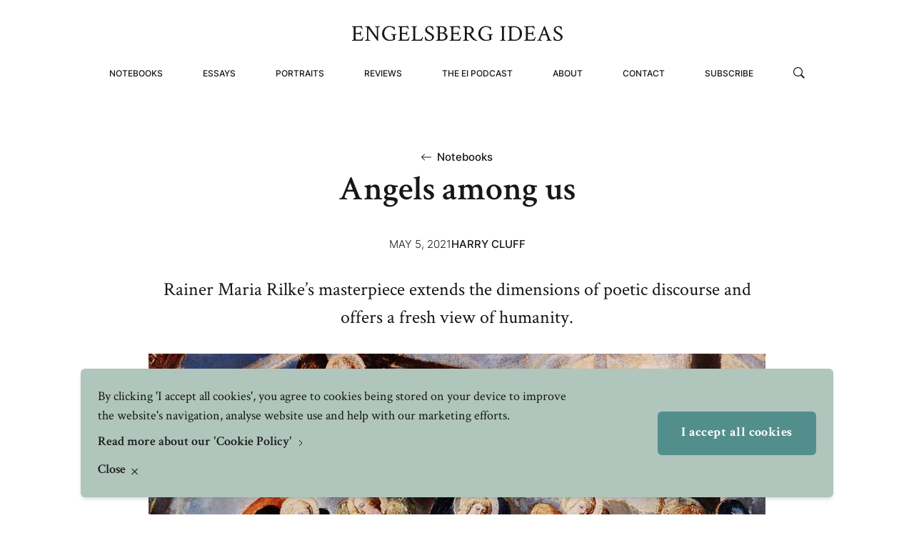

--- FILE ---
content_type: text/html; charset=UTF-8
request_url: https://engelsbergideas.com/notebook/angels-among-us/
body_size: 45460
content:
<!doctype html>
<html lang="sv">

<head>

    
    <link rel="preload" nonce="5FmuNq8RibRUgonfIuZjdHXUzGo="  href="/wp-content/themes/engelsbergs-ideas/build/assets/CrimsonText-Bold.c0d9f594.woff2" as="font" type="font/woff2" crossorigin="anonymous"><link rel="preload" nonce="5FmuNq8RibRUgonfIuZjdHXUzGo="  href="/wp-content/themes/engelsbergs-ideas/build/assets/CrimsonText-BoldItalic.884e3a49.woff2" as="font" type="font/woff2" crossorigin="anonymous"><link rel="preload" nonce="5FmuNq8RibRUgonfIuZjdHXUzGo="  href="/wp-content/themes/engelsbergs-ideas/build/assets/CrimsonText-Semibold.26b03d6f.woff2" as="font" type="font/woff2" crossorigin="anonymous"><link rel="preload" nonce="5FmuNq8RibRUgonfIuZjdHXUzGo="  href="/wp-content/themes/engelsbergs-ideas/build/assets/CrimsonText-SemiboldItalic.f92c0606.woff2" as="font" type="font/woff2" crossorigin="anonymous"><link rel="preload" nonce="5FmuNq8RibRUgonfIuZjdHXUzGo="  href="/wp-content/themes/engelsbergs-ideas/build/assets/CrimsonText-Roman.6816ed91.woff2" as="font" type="font/woff2" crossorigin="anonymous"><link rel="preload" nonce="5FmuNq8RibRUgonfIuZjdHXUzGo="  href="/wp-content/themes/engelsbergs-ideas/build/assets/CrimsonText-Italic.fc3578cc.woff2" as="font" type="font/woff2" crossorigin="anonymous"><link rel="preload" nonce="5FmuNq8RibRUgonfIuZjdHXUzGo="  href="/wp-content/themes/engelsbergs-ideas/build/assets/Inter-Medium.a4ad8ac6.woff2" as="font" type="font/woff2" crossorigin="anonymous"><link rel="preload" nonce="5FmuNq8RibRUgonfIuZjdHXUzGo="  href="/wp-content/themes/engelsbergs-ideas/build/assets/Inter-Light.16eb6c3d.woff2" as="font" type="font/woff2" crossorigin="anonymous"><script type="module" nonce="5FmuNq8RibRUgonfIuZjdHXUzGo=" crossorigin src="/wp-content/themes/engelsbergs-ideas/build/assets/app.371e61cf.js"></script><link rel="stylesheet" nonce="5FmuNq8RibRUgonfIuZjdHXUzGo="  href="/wp-content/themes/engelsbergs-ideas/build/assets/app.3132378c.css">
    <meta charset="UTF-8">

    

    <link href="//www.google-analytics.com" rel="dns-prefetch">

    
    <meta http-equiv="X-UA-Compatible" content="IE=edge,chrome=1">
    <meta name="viewport" content="width=device-width, initial-scale=1.0">


    


    <script nonce="5FmuNq8RibRUgonfIuZjdHXUzGo=">
        window.AJAX_URL = 'https://engelsbergideas.com/wp/wp-admin/admin-ajax.php';
    </script>

    <meta name='robots' content='index, follow, max-image-preview:large, max-snippet:-1, max-video-preview:-1' />

	<!-- This site is optimized with the Yoast SEO Premium plugin v19.4 (Yoast SEO v26.7) - https://yoast.com/wordpress/plugins/seo/ -->
	<title>Angels among us - Engelsberg ideas</title>
	<meta name="description" content="Rainer Maria Rilke’s masterpiece extends the dimensions of poetic discourse and offers a fresh view of humanity." />
	<link rel="canonical" href="https://engelsbergideas.com/notebook/angels-among-us/" />
	<meta property="og:locale" content="en_US" />
	<meta property="og:type" content="article" />
	<meta property="og:title" content="Angels among us" />
	<meta property="og:description" content="Rainer Maria Rilke’s masterpiece extends the dimensions of poetic discourse and offers a fresh view of humanity." />
	<meta property="og:url" content="https://engelsbergideas.com/notebook/angels-among-us/" />
	<meta property="og:site_name" content="Engelsberg ideas" />
	<meta property="article:modified_time" content="2022-11-10T15:51:22+00:00" />
	<meta property="og:image" content="https://engelsbergideas.com/wp-content/uploads/2022/11/My-Post-1-8-p6q0q8m99l3h1x8qs46agi3vrlnr3su0r1uqcrzuzc.jpg" />
	<meta property="og:image:width" content="1680" />
	<meta property="og:image:height" content="1050" />
	<meta property="og:image:type" content="image/jpeg" />
	<meta name="twitter:card" content="summary_large_image" />
	<script type="application/ld+json" class="yoast-schema-graph">{"@context":"https://schema.org","@graph":[{"@type":"WebPage","@id":"https://engelsbergideas.com/notebook/angels-among-us/","url":"https://engelsbergideas.com/notebook/angels-among-us/","name":"Angels among us - Engelsberg ideas","isPartOf":{"@id":"https://engelsbergideas.com/#website"},"datePublished":"2021-05-05T13:44:00+00:00","dateModified":"2022-11-10T15:51:22+00:00","description":"Rainer Maria Rilke’s masterpiece extends the dimensions of poetic discourse and offers a fresh view of humanity.","breadcrumb":{"@id":"https://engelsbergideas.com/notebook/angels-among-us/#breadcrumb"},"inLanguage":"en-US","potentialAction":[{"@type":"ReadAction","target":["https://engelsbergideas.com/notebook/angels-among-us/"]}]},{"@type":"BreadcrumbList","@id":"https://engelsbergideas.com/notebook/angels-among-us/#breadcrumb","itemListElement":[{"@type":"ListItem","position":1,"name":"Notebooks","item":"/notebook/"},{"@type":"ListItem","position":2,"name":"Angels among us"}]},{"@type":"WebSite","@id":"https://engelsbergideas.com/#website","url":"https://engelsbergideas.com/","name":"Engelsberg ideas","description":"","potentialAction":[{"@type":"SearchAction","target":{"@type":"EntryPoint","urlTemplate":"https://engelsbergideas.com/?s={search_term_string}"},"query-input":{"@type":"PropertyValueSpecification","valueRequired":true,"valueName":"search_term_string"}}],"inLanguage":"en-US"}]}</script>
	<!-- / Yoast SEO Premium plugin. -->


<link rel='dns-prefetch' href='//a.omappapi.com' />
<link rel='stylesheet' id='wp-block-library-css' href='https://engelsbergideas.com/wp/wp-includes/css/dist/block-library/style.min.css?ver=6.8.3' type='text/css' media='all' />
<style id='classic-theme-styles-inline-css' type='text/css'>
/*! This file is auto-generated */
.wp-block-button__link{color:#fff;background-color:#32373c;border-radius:9999px;box-shadow:none;text-decoration:none;padding:calc(.667em + 2px) calc(1.333em + 2px);font-size:1.125em}.wp-block-file__button{background:#32373c;color:#fff;text-decoration:none}
</style>
<link rel='stylesheet' id='mpp_gutenberg-css' href='https://engelsbergideas.com/wp-content/plugins/metronet-profile-picture/dist/blocks.style.build.css?ver=2.6.3' type='text/css' media='all' />
<style id='global-styles-inline-css' type='text/css'>
:root{--wp--preset--aspect-ratio--square: 1;--wp--preset--aspect-ratio--4-3: 4/3;--wp--preset--aspect-ratio--3-4: 3/4;--wp--preset--aspect-ratio--3-2: 3/2;--wp--preset--aspect-ratio--2-3: 2/3;--wp--preset--aspect-ratio--16-9: 16/9;--wp--preset--aspect-ratio--9-16: 9/16;--wp--preset--color--black: #000000;--wp--preset--color--cyan-bluish-gray: #abb8c3;--wp--preset--color--white: #ffffff;--wp--preset--color--pale-pink: #f78da7;--wp--preset--color--vivid-red: #cf2e2e;--wp--preset--color--luminous-vivid-orange: #ff6900;--wp--preset--color--luminous-vivid-amber: #fcb900;--wp--preset--color--light-green-cyan: #7bdcb5;--wp--preset--color--vivid-green-cyan: #00d084;--wp--preset--color--pale-cyan-blue: #8ed1fc;--wp--preset--color--vivid-cyan-blue: #0693e3;--wp--preset--color--vivid-purple: #9b51e0;--wp--preset--gradient--vivid-cyan-blue-to-vivid-purple: linear-gradient(135deg,rgba(6,147,227,1) 0%,rgb(155,81,224) 100%);--wp--preset--gradient--light-green-cyan-to-vivid-green-cyan: linear-gradient(135deg,rgb(122,220,180) 0%,rgb(0,208,130) 100%);--wp--preset--gradient--luminous-vivid-amber-to-luminous-vivid-orange: linear-gradient(135deg,rgba(252,185,0,1) 0%,rgba(255,105,0,1) 100%);--wp--preset--gradient--luminous-vivid-orange-to-vivid-red: linear-gradient(135deg,rgba(255,105,0,1) 0%,rgb(207,46,46) 100%);--wp--preset--gradient--very-light-gray-to-cyan-bluish-gray: linear-gradient(135deg,rgb(238,238,238) 0%,rgb(169,184,195) 100%);--wp--preset--gradient--cool-to-warm-spectrum: linear-gradient(135deg,rgb(74,234,220) 0%,rgb(151,120,209) 20%,rgb(207,42,186) 40%,rgb(238,44,130) 60%,rgb(251,105,98) 80%,rgb(254,248,76) 100%);--wp--preset--gradient--blush-light-purple: linear-gradient(135deg,rgb(255,206,236) 0%,rgb(152,150,240) 100%);--wp--preset--gradient--blush-bordeaux: linear-gradient(135deg,rgb(254,205,165) 0%,rgb(254,45,45) 50%,rgb(107,0,62) 100%);--wp--preset--gradient--luminous-dusk: linear-gradient(135deg,rgb(255,203,112) 0%,rgb(199,81,192) 50%,rgb(65,88,208) 100%);--wp--preset--gradient--pale-ocean: linear-gradient(135deg,rgb(255,245,203) 0%,rgb(182,227,212) 50%,rgb(51,167,181) 100%);--wp--preset--gradient--electric-grass: linear-gradient(135deg,rgb(202,248,128) 0%,rgb(113,206,126) 100%);--wp--preset--gradient--midnight: linear-gradient(135deg,rgb(2,3,129) 0%,rgb(40,116,252) 100%);--wp--preset--font-size--small: 13px;--wp--preset--font-size--medium: 20px;--wp--preset--font-size--large: 36px;--wp--preset--font-size--x-large: 42px;--wp--preset--spacing--20: 0.44rem;--wp--preset--spacing--30: 0.67rem;--wp--preset--spacing--40: 1rem;--wp--preset--spacing--50: 1.5rem;--wp--preset--spacing--60: 2.25rem;--wp--preset--spacing--70: 3.38rem;--wp--preset--spacing--80: 5.06rem;--wp--preset--shadow--natural: 6px 6px 9px rgba(0, 0, 0, 0.2);--wp--preset--shadow--deep: 12px 12px 50px rgba(0, 0, 0, 0.4);--wp--preset--shadow--sharp: 6px 6px 0px rgba(0, 0, 0, 0.2);--wp--preset--shadow--outlined: 6px 6px 0px -3px rgba(255, 255, 255, 1), 6px 6px rgba(0, 0, 0, 1);--wp--preset--shadow--crisp: 6px 6px 0px rgba(0, 0, 0, 1);}:where(.is-layout-flex){gap: 0.5em;}:where(.is-layout-grid){gap: 0.5em;}body .is-layout-flex{display: flex;}.is-layout-flex{flex-wrap: wrap;align-items: center;}.is-layout-flex > :is(*, div){margin: 0;}body .is-layout-grid{display: grid;}.is-layout-grid > :is(*, div){margin: 0;}:where(.wp-block-columns.is-layout-flex){gap: 2em;}:where(.wp-block-columns.is-layout-grid){gap: 2em;}:where(.wp-block-post-template.is-layout-flex){gap: 1.25em;}:where(.wp-block-post-template.is-layout-grid){gap: 1.25em;}.has-black-color{color: var(--wp--preset--color--black) !important;}.has-cyan-bluish-gray-color{color: var(--wp--preset--color--cyan-bluish-gray) !important;}.has-white-color{color: var(--wp--preset--color--white) !important;}.has-pale-pink-color{color: var(--wp--preset--color--pale-pink) !important;}.has-vivid-red-color{color: var(--wp--preset--color--vivid-red) !important;}.has-luminous-vivid-orange-color{color: var(--wp--preset--color--luminous-vivid-orange) !important;}.has-luminous-vivid-amber-color{color: var(--wp--preset--color--luminous-vivid-amber) !important;}.has-light-green-cyan-color{color: var(--wp--preset--color--light-green-cyan) !important;}.has-vivid-green-cyan-color{color: var(--wp--preset--color--vivid-green-cyan) !important;}.has-pale-cyan-blue-color{color: var(--wp--preset--color--pale-cyan-blue) !important;}.has-vivid-cyan-blue-color{color: var(--wp--preset--color--vivid-cyan-blue) !important;}.has-vivid-purple-color{color: var(--wp--preset--color--vivid-purple) !important;}.has-black-background-color{background-color: var(--wp--preset--color--black) !important;}.has-cyan-bluish-gray-background-color{background-color: var(--wp--preset--color--cyan-bluish-gray) !important;}.has-white-background-color{background-color: var(--wp--preset--color--white) !important;}.has-pale-pink-background-color{background-color: var(--wp--preset--color--pale-pink) !important;}.has-vivid-red-background-color{background-color: var(--wp--preset--color--vivid-red) !important;}.has-luminous-vivid-orange-background-color{background-color: var(--wp--preset--color--luminous-vivid-orange) !important;}.has-luminous-vivid-amber-background-color{background-color: var(--wp--preset--color--luminous-vivid-amber) !important;}.has-light-green-cyan-background-color{background-color: var(--wp--preset--color--light-green-cyan) !important;}.has-vivid-green-cyan-background-color{background-color: var(--wp--preset--color--vivid-green-cyan) !important;}.has-pale-cyan-blue-background-color{background-color: var(--wp--preset--color--pale-cyan-blue) !important;}.has-vivid-cyan-blue-background-color{background-color: var(--wp--preset--color--vivid-cyan-blue) !important;}.has-vivid-purple-background-color{background-color: var(--wp--preset--color--vivid-purple) !important;}.has-black-border-color{border-color: var(--wp--preset--color--black) !important;}.has-cyan-bluish-gray-border-color{border-color: var(--wp--preset--color--cyan-bluish-gray) !important;}.has-white-border-color{border-color: var(--wp--preset--color--white) !important;}.has-pale-pink-border-color{border-color: var(--wp--preset--color--pale-pink) !important;}.has-vivid-red-border-color{border-color: var(--wp--preset--color--vivid-red) !important;}.has-luminous-vivid-orange-border-color{border-color: var(--wp--preset--color--luminous-vivid-orange) !important;}.has-luminous-vivid-amber-border-color{border-color: var(--wp--preset--color--luminous-vivid-amber) !important;}.has-light-green-cyan-border-color{border-color: var(--wp--preset--color--light-green-cyan) !important;}.has-vivid-green-cyan-border-color{border-color: var(--wp--preset--color--vivid-green-cyan) !important;}.has-pale-cyan-blue-border-color{border-color: var(--wp--preset--color--pale-cyan-blue) !important;}.has-vivid-cyan-blue-border-color{border-color: var(--wp--preset--color--vivid-cyan-blue) !important;}.has-vivid-purple-border-color{border-color: var(--wp--preset--color--vivid-purple) !important;}.has-vivid-cyan-blue-to-vivid-purple-gradient-background{background: var(--wp--preset--gradient--vivid-cyan-blue-to-vivid-purple) !important;}.has-light-green-cyan-to-vivid-green-cyan-gradient-background{background: var(--wp--preset--gradient--light-green-cyan-to-vivid-green-cyan) !important;}.has-luminous-vivid-amber-to-luminous-vivid-orange-gradient-background{background: var(--wp--preset--gradient--luminous-vivid-amber-to-luminous-vivid-orange) !important;}.has-luminous-vivid-orange-to-vivid-red-gradient-background{background: var(--wp--preset--gradient--luminous-vivid-orange-to-vivid-red) !important;}.has-very-light-gray-to-cyan-bluish-gray-gradient-background{background: var(--wp--preset--gradient--very-light-gray-to-cyan-bluish-gray) !important;}.has-cool-to-warm-spectrum-gradient-background{background: var(--wp--preset--gradient--cool-to-warm-spectrum) !important;}.has-blush-light-purple-gradient-background{background: var(--wp--preset--gradient--blush-light-purple) !important;}.has-blush-bordeaux-gradient-background{background: var(--wp--preset--gradient--blush-bordeaux) !important;}.has-luminous-dusk-gradient-background{background: var(--wp--preset--gradient--luminous-dusk) !important;}.has-pale-ocean-gradient-background{background: var(--wp--preset--gradient--pale-ocean) !important;}.has-electric-grass-gradient-background{background: var(--wp--preset--gradient--electric-grass) !important;}.has-midnight-gradient-background{background: var(--wp--preset--gradient--midnight) !important;}.has-small-font-size{font-size: var(--wp--preset--font-size--small) !important;}.has-medium-font-size{font-size: var(--wp--preset--font-size--medium) !important;}.has-large-font-size{font-size: var(--wp--preset--font-size--large) !important;}.has-x-large-font-size{font-size: var(--wp--preset--font-size--x-large) !important;}
:where(.wp-block-post-template.is-layout-flex){gap: 1.25em;}:where(.wp-block-post-template.is-layout-grid){gap: 1.25em;}
:where(.wp-block-columns.is-layout-flex){gap: 2em;}:where(.wp-block-columns.is-layout-grid){gap: 2em;}
:root :where(.wp-block-pullquote){font-size: 1.5em;line-height: 1.6;}
</style>
<script type="text/javascript" src="https://engelsbergideas.com/wp/wp-includes/js/jquery/jquery.min.js?ver=3.7.1" nonce="5FmuNq8RibRUgonfIuZjdHXUzGo="></script><script type="text/javascript" src="https://engelsbergideas.com/wp/wp-includes/js/jquery/jquery-migrate.min.js?ver=3.4.1" nonce="5FmuNq8RibRUgonfIuZjdHXUzGo="></script><link rel="https://api.w.org/" href="https://engelsbergideas.com/wp-json/" /><link rel="alternate" title="JSON" type="application/json" href="https://engelsbergideas.com/wp-json/wp/v2/notebook/1353" /><link rel="EditURI" type="application/rsd+xml" title="RSD" href="https://engelsbergideas.com/wp/xmlrpc.php?rsd" />
<meta name="generator" content="WordPress 6.8.3" />
<link rel='shortlink' href='https://engelsbergideas.com/?p=1353' />
<link rel="alternate" title="oEmbed (JSON)" type="application/json+oembed" href="https://engelsbergideas.com/wp-json/oembed/1.0/embed?url=https%3A%2F%2Fengelsbergideas.com%2Fnotebook%2Fangels-among-us%2F" />
<link rel="alternate" title="oEmbed (XML)" type="text/xml+oembed" href="https://engelsbergideas.com/wp-json/oembed/1.0/embed?url=https%3A%2F%2Fengelsbergideas.com%2Fnotebook%2Fangels-among-us%2F&#038;format=xml" />
<link rel="icon" href="https://engelsbergideas.com/wp-content/uploads/2023/02/cropped-EI-32x32.png" sizes="32x32" />
<link rel="icon" href="https://engelsbergideas.com/wp-content/uploads/2023/02/cropped-EI-192x192.png" sizes="192x192" />
<link rel="apple-touch-icon" href="https://engelsbergideas.com/wp-content/uploads/2023/02/cropped-EI-180x180.png" />
<meta name="msapplication-TileImage" content="https://engelsbergideas.com/wp-content/uploads/2023/02/cropped-EI-270x270.png" />
</head>

<body class="wp-singular notebook-template-default single single-notebook postid-1353 wp-theme-engelsbergs-ideas">

    <header
    class="site-header w-full fixed top-0 left-0 mx-auto section-x-padding flex items-center justify-center z-51 <md:h-[70px]"
    data-js="site-header">
    <div class="w-full max-w-screen-xxl mx-auto flex flex-row <md:justify-between md:flex-col justify-center items-center">
        <a href="https://engelsbergideas.com" class="relative z-50 md:mt-9 md:mb-2 hover:opacity-50 transition-opacity duration-300"
            title="Engelsbergs Ideas" aria-label="Engelsbergs Ideas">
            <div class="max-w-[196px] sm:max-w-[297px]">
                <svg width="100%" height="100%" viewBox="0 0 278 21" fill="none" xmlns="http://www.w3.org/2000/svg">
<path d="M14.3828 20.1172C13.8945 20.1172 13.25 20.1074 12.4492 20.0879C11.668 20.0879 10.7402 20.0781 9.66602 20.0586C8.5918 20.0391 7.61523 20.0195 6.73633 20C5.85742 20 5.07617 20 4.39258 20L0.847656 20.0879C0.789062 20.0293 0.759766 19.873 0.759766 19.6191C0.759766 19.3652 0.789062 19.2383 0.847656 19.2383C1.02344 19.2383 1.25781 19.209 1.55078 19.1504C1.84375 19.0723 2.11719 18.9844 2.37109 18.8867C2.64453 18.7891 2.81055 18.6816 2.86914 18.5645C3.00586 18.3496 3.07422 17.4316 3.07422 15.8105V4.73633C3.07422 4.16992 3.05469 3.67188 3.01562 3.24219C2.99609 2.8125 2.94727 2.4707 2.86914 2.2168C2.83008 2.09961 2.67383 1.99219 2.40039 1.89453C2.14648 1.79687 1.86328 1.71875 1.55078 1.66016C1.25781 1.60156 1.02344 1.57227 0.847656 1.57227C0.769531 1.57227 0.730469 1.45508 0.730469 1.2207C0.730469 0.966797 0.769531 0.800781 0.847656 0.722656C1.35547 0.742187 1.89258 0.761719 2.45898 0.78125C3.04492 0.78125 3.66992 0.78125 4.33398 0.78125C4.7832 0.78125 5.38867 0.771484 6.15039 0.751953C6.91211 0.732422 7.83008 0.703125 8.9043 0.664062C9.99805 0.625 10.9453 0.595703 11.7461 0.576172C12.5664 0.556641 13.25 0.546875 13.7969 0.546875C13.8359 0.820313 13.8945 1.15234 13.9727 1.54297C14.0508 1.91406 14.1484 2.32422 14.2656 2.77344C14.3633 3.24219 14.4414 3.62305 14.5 3.91602C14.5781 4.20898 14.627 4.41406 14.6465 4.53125C14.5488 4.62891 14.373 4.67773 14.1191 4.67773C13.8652 4.67773 13.7285 4.60938 13.709 4.47266C13.416 3.39844 13.0059 2.71484 12.4785 2.42188C11.9512 2.10938 11.2285 1.95312 10.3105 1.95312H8.34766C6.64844 1.95312 5.78906 2.08008 5.76953 2.33398C5.73047 2.56836 5.69141 2.89062 5.65234 3.30078C5.63281 3.71094 5.62305 4.20898 5.62305 4.79492V9.48242C5.62305 9.59961 6.04297 9.6582 6.88281 9.6582H8.43555C9.09961 9.6582 9.54883 9.6582 9.7832 9.6582C10.0176 9.63867 10.1836 9.60938 10.2812 9.57031C10.3984 9.53125 10.6133 9.47266 10.9258 9.39453C11.1211 9.35547 11.2676 9.13086 11.3652 8.7207C11.4824 8.29102 11.5801 7.93945 11.6582 7.66602C11.6777 7.5293 11.8242 7.46094 12.0977 7.46094C12.332 7.46094 12.498 7.50977 12.5957 7.60742V13.1445C12.5176 13.2227 12.3613 13.2617 12.127 13.2617C11.873 13.2617 11.7168 13.1836 11.6582 13.0273C11.5801 12.7539 11.5117 12.5195 11.4531 12.3242C11.3945 12.1289 11.3457 11.9629 11.3066 11.8262C11.209 11.5527 11.1309 11.3965 11.0723 11.3574C11.0332 11.3184 10.9551 11.2598 10.8379 11.1816C10.5645 11.0254 9.5293 10.9473 7.73242 10.9473C6.32617 10.9473 5.62305 11.0352 5.62305 11.2109V15.752C5.62305 17.0215 5.71094 17.9102 5.88672 18.418C5.94531 18.6133 6.60938 18.7109 7.87891 18.7109H9.28516C11.082 18.7109 12.3125 18.5449 12.9766 18.2129C13.2695 18.0566 13.5918 17.7148 13.9434 17.1875C14.3145 16.6406 14.6074 15.9961 14.8223 15.2539C14.8613 15.1367 14.998 15.0781 15.2324 15.0781C15.6035 15.0781 15.8477 15.1367 15.9648 15.2539C15.9062 15.4102 15.8086 15.6543 15.6719 15.9863C15.5547 16.2988 15.4375 16.6211 15.3203 16.9531C15.2031 17.2852 15.1055 17.5684 15.0273 17.8027C14.9102 18.1543 14.7832 18.5547 14.6465 19.0039C14.5098 19.4531 14.4219 19.8242 14.3828 20.1172ZM34.4945 20.1465C34.182 20.1465 33.8598 19.9219 33.5277 19.4727L22.1605 3.35938V15.8691C22.1605 17.1973 22.2289 18.1055 22.3656 18.5938C22.4047 18.6719 22.5707 18.7695 22.8637 18.8867C23.1762 18.9844 23.5082 19.0723 23.8598 19.1504C24.2113 19.209 24.4457 19.2383 24.5629 19.2383C24.6215 19.2383 24.6508 19.3555 24.6508 19.5898C24.6703 19.8242 24.6605 19.9902 24.6215 20.0879C23.6449 20.0488 22.8734 20.0195 22.307 20C21.7602 19.9609 21.4086 19.9414 21.2523 19.9414L17.8832 20.0879C17.8246 20.0293 17.7953 19.8828 17.7953 19.6484C17.7953 19.375 17.8246 19.2383 17.8832 19.2383C18.0785 19.2383 18.352 19.209 18.7035 19.1504C19.0551 19.0723 19.3871 18.9844 19.6996 18.8867C20.0121 18.7695 20.1879 18.6523 20.227 18.5352C20.4223 18.0664 20.5199 17.1484 20.5199 15.7812V4.26758C20.5199 3.27148 20.4516 2.53906 20.3148 2.07031C20.2758 1.95312 20.1 1.85547 19.7875 1.77734C19.4945 1.67969 19.1723 1.60156 18.8207 1.54297C18.4691 1.48438 18.1957 1.45508 18.0004 1.45508C17.9223 1.45508 17.8832 1.32812 17.8832 1.07422C17.8832 0.839844 17.9223 0.683594 18.0004 0.605469C18.7621 0.625 19.3871 0.644531 19.8754 0.664062C20.3832 0.664062 20.7543 0.664062 20.9887 0.664062C21.4965 0.664062 21.9457 0.664062 22.3363 0.664062C22.727 0.644531 23.059 0.625 23.3324 0.605469C23.7035 1.26953 24.7094 2.80273 26.35 5.20508C28.0102 7.58789 30.3148 10.8398 33.2641 14.9609C33.3227 14.6289 33.352 14.2285 33.352 13.7598V4.64844C33.352 3.41797 33.2836 2.55859 33.1469 2.07031C33.1078 1.95312 32.932 1.8457 32.6195 1.74805C32.307 1.65039 31.975 1.57227 31.6234 1.51367C31.2719 1.43555 31.0082 1.39648 30.8324 1.39648C30.7543 1.39648 30.7152 1.2793 30.7152 1.04492C30.7152 0.830078 30.7543 0.683594 30.8324 0.605469C31.0082 0.605469 31.3012 0.625 31.7113 0.664062C32.1215 0.683594 32.5609 0.712891 33.0297 0.751953C33.518 0.771484 33.9379 0.78125 34.2895 0.78125C34.7973 0.78125 35.4418 0.751953 36.223 0.693359C36.9848 0.634766 37.434 0.605469 37.5707 0.605469C37.6098 0.761719 37.6293 0.908203 37.6293 1.04492C37.6293 1.2793 37.5902 1.39648 37.5121 1.39648C37.3949 1.39648 37.1508 1.43555 36.7797 1.51367C36.4086 1.5918 36.057 1.67969 35.725 1.77734C35.4125 1.875 35.2367 1.97266 35.1977 2.07031C35.1195 2.38281 35.0609 2.76367 35.0219 3.21289C34.9828 3.66211 34.9633 4.18945 34.9633 4.79492V15.9277C34.9633 17.1387 34.9926 18.5059 35.0512 20.0293C34.973 20.1074 34.7875 20.1465 34.4945 20.1465ZM49.5086 20.1758C48.2195 20.1758 47.0086 19.9219 45.8758 19.4141C44.7625 18.9062 43.7762 18.2129 42.9168 17.334C42.077 16.4551 41.4129 15.4395 40.9246 14.2871C40.4559 13.1152 40.2215 11.875 40.2215 10.5664C40.2215 9.17969 40.4656 7.88086 40.9539 6.66992C41.4422 5.43945 42.1258 4.36523 43.0047 3.44727C43.8836 2.50977 44.8992 1.77734 46.0516 1.25C47.2234 0.722656 48.4832 0.458984 49.8309 0.458984C51.2176 0.458984 53.532 0.898438 56.7742 1.77734L56.8914 5.41016C56.8914 5.70312 56.6863 5.84961 56.2762 5.84961C56.0809 5.84961 55.9539 5.80078 55.8953 5.70312C55.368 3.02734 53.3758 1.68945 49.9188 1.68945C48.6297 1.68945 47.4676 2.07031 46.4324 2.83203C45.3973 3.59375 44.577 4.61914 43.9715 5.9082C43.366 7.19727 43.0633 8.62305 43.0633 10.1855C43.0633 11.2598 43.2488 12.3242 43.6199 13.3789C44.0105 14.4141 44.5379 15.3516 45.202 16.1914C45.8855 17.0117 46.6863 17.6758 47.6043 18.1836C48.5418 18.6719 49.5477 18.916 50.6219 18.916C52.3602 18.916 53.6297 18.7012 54.4305 18.2715C54.5672 18.2129 54.6355 18.0664 54.6355 17.832L54.6063 15.4297V15.2246C54.6063 13.9746 54.5281 13.1348 54.3719 12.7051C54.3328 12.5684 54.1668 12.4609 53.8738 12.3828C53.5809 12.2852 53.2684 12.207 52.9363 12.1484C52.6043 12.0898 52.3309 12.0605 52.116 12.0605C52.0379 12.0605 51.9988 11.9336 51.9988 11.6797C51.9988 11.4453 52.0379 11.2891 52.116 11.2109L55.9539 11.3574L59.118 11.2109C59.157 11.3672 59.1766 11.5039 59.1766 11.6211C59.1766 11.9141 59.1375 12.0605 59.0594 12.0605C58.9813 12.0605 58.825 12.0898 58.5906 12.1484C58.3758 12.207 58.1414 12.2754 57.8875 12.3535C57.6531 12.4316 57.4773 12.5098 57.3602 12.5879C57.1648 12.7246 57.0672 13.3789 57.0672 14.5508C57.0672 14.7461 57.0672 14.9609 57.0672 15.1953C57.0867 15.4102 57.1063 15.6348 57.1258 15.8691L57.1551 16.6602C57.1551 17.0508 57.2234 17.3926 57.3602 17.6855C57.4969 17.9785 57.5652 18.1738 57.5652 18.2715C57.5652 18.4277 57.3211 18.6035 56.8328 18.7988C56.5203 18.9551 56.2566 19.0625 56.0418 19.1211C55.827 19.1797 55.6805 19.2285 55.6023 19.2676C55.5047 19.3066 55.2898 19.3848 54.9578 19.502C54.6258 19.5996 54.3523 19.668 54.1375 19.707C53.6102 19.8047 53.1219 19.8926 52.6727 19.9707C52.2234 20.0293 51.7547 20.0781 51.2664 20.1172C50.7781 20.1562 50.1922 20.1758 49.5086 20.1758ZM74.9816 20.1172C74.4934 20.1172 73.8488 20.1074 73.048 20.0879C72.2668 20.0879 71.3391 20.0781 70.2648 20.0586C69.1906 20.0391 68.2141 20.0195 67.3352 20C66.4562 20 65.675 20 64.9914 20L61.4465 20.0879C61.3879 20.0293 61.3586 19.873 61.3586 19.6191C61.3586 19.3652 61.3879 19.2383 61.4465 19.2383C61.6223 19.2383 61.8566 19.209 62.1496 19.1504C62.4426 19.0723 62.716 18.9844 62.9699 18.8867C63.2434 18.7891 63.4094 18.6816 63.468 18.5645C63.6047 18.3496 63.673 17.4316 63.673 15.8105V4.73633C63.673 4.16992 63.6535 3.67188 63.6145 3.24219C63.5949 2.8125 63.5461 2.4707 63.468 2.2168C63.4289 2.09961 63.2727 1.99219 62.9992 1.89453C62.7453 1.79687 62.4621 1.71875 62.1496 1.66016C61.8566 1.60156 61.6223 1.57227 61.4465 1.57227C61.3684 1.57227 61.3293 1.45508 61.3293 1.2207C61.3293 0.966797 61.3684 0.800781 61.4465 0.722656C61.9543 0.742187 62.4914 0.761719 63.0578 0.78125C63.6437 0.78125 64.2687 0.78125 64.9328 0.78125C65.382 0.78125 65.9875 0.771484 66.7492 0.751953C67.5109 0.732422 68.4289 0.703125 69.5031 0.664062C70.5969 0.625 71.5441 0.595703 72.3449 0.576172C73.1652 0.556641 73.8488 0.546875 74.3957 0.546875C74.4348 0.820313 74.4934 1.15234 74.5715 1.54297C74.6496 1.91406 74.7473 2.32422 74.8645 2.77344C74.9621 3.24219 75.0402 3.62305 75.0988 3.91602C75.177 4.20898 75.2258 4.41406 75.2453 4.53125C75.1477 4.62891 74.9719 4.67773 74.718 4.67773C74.4641 4.67773 74.3273 4.60938 74.3078 4.47266C74.0148 3.39844 73.6047 2.71484 73.0773 2.42188C72.55 2.10938 71.8273 1.95312 70.9094 1.95312H68.9465C67.2473 1.95312 66.3879 2.08008 66.3684 2.33398C66.3293 2.56836 66.2902 2.89062 66.2512 3.30078C66.2316 3.71094 66.2219 4.20898 66.2219 4.79492V9.48242C66.2219 9.59961 66.6418 9.6582 67.4816 9.6582H69.0344C69.6984 9.6582 70.1477 9.6582 70.382 9.6582C70.6164 9.63867 70.7824 9.60938 70.8801 9.57031C70.9973 9.53125 71.2121 9.47266 71.5246 9.39453C71.7199 9.35547 71.8664 9.13086 71.9641 8.7207C72.0812 8.29102 72.1789 7.93945 72.257 7.66602C72.2766 7.5293 72.423 7.46094 72.6965 7.46094C72.9309 7.46094 73.0969 7.50977 73.1945 7.60742V13.1445C73.1164 13.2227 72.9602 13.2617 72.7258 13.2617C72.4719 13.2617 72.3156 13.1836 72.257 13.0273C72.1789 12.7539 72.1105 12.5195 72.052 12.3242C71.9934 12.1289 71.9445 11.9629 71.9055 11.8262C71.8078 11.5527 71.7297 11.3965 71.6711 11.3574C71.632 11.3184 71.5539 11.2598 71.4367 11.1816C71.1633 11.0254 70.1281 10.9473 68.3312 10.9473C66.925 10.9473 66.2219 11.0352 66.2219 11.2109V15.752C66.2219 17.0215 66.3098 17.9102 66.4855 18.418C66.5441 18.6133 67.2082 18.7109 68.4777 18.7109H69.884C71.6809 18.7109 72.9113 18.5449 73.5754 18.2129C73.8684 18.0566 74.1906 17.7148 74.5422 17.1875C74.9133 16.6406 75.2062 15.9961 75.4211 15.2539C75.4602 15.1367 75.5969 15.0781 75.8312 15.0781C76.2023 15.0781 76.4465 15.1367 76.5637 15.2539C76.5051 15.4102 76.4074 15.6543 76.2707 15.9863C76.1535 16.2988 76.0363 16.6211 75.9191 16.9531C75.802 17.2852 75.7043 17.5684 75.6262 17.8027C75.509 18.1543 75.382 18.5547 75.2453 19.0039C75.1086 19.4531 75.0207 19.8242 74.9816 20.1172ZM92.4859 20.1172C91.4703 20.1172 89.8883 20.0879 87.7398 20.0293C86.6656 19.9902 85.6891 19.9609 84.8102 19.9414C83.9313 19.9219 83.1598 19.9219 82.4957 19.9414L78.9508 20.0293C78.8922 19.9707 78.8629 19.8145 78.8629 19.5605C78.8629 19.3066 78.8922 19.1797 78.9508 19.1797C79.1461 19.1797 79.3805 19.1504 79.6539 19.0918C79.9469 19.0332 80.2203 18.9648 80.4742 18.8867C80.7477 18.7891 80.9137 18.6816 80.9723 18.5645C81.109 18.3496 81.1773 17.4316 81.1773 15.8105V4.73633C81.1773 3.44727 81.109 2.55859 80.9723 2.07031C80.9332 1.95312 80.7867 1.85547 80.5328 1.77734C80.2789 1.67969 80.0055 1.60156 79.7125 1.54297C79.4195 1.48438 79.1852 1.45508 79.0094 1.45508C78.9313 1.45508 78.8922 1.32812 78.8922 1.07422C78.8922 0.839844 78.9313 0.683594 79.0094 0.605469C79.1852 0.605469 79.4781 0.625 79.8883 0.664062C80.318 0.683594 80.777 0.712891 81.2652 0.751953C81.7535 0.771484 82.1734 0.78125 82.525 0.78125C83.15 0.78125 83.775 0.761719 84.4 0.722656C85.025 0.664062 85.5328 0.625 85.9234 0.605469C85.9625 0.761719 85.982 0.908203 85.982 1.04492C85.982 1.31836 85.943 1.45508 85.8648 1.45508C85.7477 1.45508 85.5426 1.49414 85.2496 1.57227C84.9566 1.63086 84.6832 1.70898 84.4293 1.80664C84.1754 1.88477 84.0289 1.97266 83.9898 2.07031C83.8141 2.73437 83.7262 3.64258 83.7262 4.79492V15.8398C83.7262 16.875 83.8141 17.7344 83.9898 18.418C84.0484 18.6133 84.7125 18.7109 85.982 18.7109H87.3883C89.1852 18.7109 90.4156 18.5449 91.0797 18.2129C91.3727 18.0566 91.6949 17.7148 92.0465 17.1875C92.4176 16.6406 92.7105 15.9961 92.9254 15.2539C92.9645 15.1367 93.1012 15.0781 93.3355 15.0781C93.7066 15.0781 93.9508 15.1367 94.068 15.2539C94.0094 15.4102 93.9117 15.6543 93.775 15.9863C93.6578 16.2988 93.5406 16.6211 93.4234 16.9531C93.3063 17.2852 93.2086 17.5684 93.1305 17.8027C93.0133 18.1543 92.8863 18.5547 92.7496 19.0039C92.6129 19.4531 92.525 19.8242 92.4859 20.1172ZM102.256 20.293C101.787 20.293 101.289 20.2539 100.762 20.1758C100.234 20.1172 99.7949 20.0488 99.4434 19.9707C98.7207 19.834 98.1934 19.7266 97.8613 19.6484C97.5488 19.5508 97.2559 19.4824 96.9824 19.4434C96.7285 18.2324 96.543 17.2461 96.4258 16.4844C96.3086 15.7031 96.25 15.1367 96.25 14.7852C96.25 14.668 96.4062 14.6094 96.7188 14.6094C97.0703 14.6094 97.3145 14.6973 97.4512 14.873C98.1348 17.6855 99.7559 19.0918 102.314 19.0918C103.291 19.0918 104.121 18.7988 104.805 18.2129C105.488 17.627 105.83 16.7969 105.83 15.7227C105.83 15.3711 105.752 14.9414 105.596 14.4336C105.459 13.9258 105.137 13.4863 104.629 13.1152C104.238 12.8223 103.916 12.6074 103.662 12.4707C103.408 12.3145 103.154 12.1777 102.9 12.0605C102.646 11.9238 102.324 11.7383 101.934 11.5039L100.762 10.8008C100.156 10.4297 99.5508 10.0098 98.9453 9.54102C98.3398 9.05273 97.832 8.48633 97.4219 7.8418C97.0312 7.19727 96.8359 6.46484 96.8359 5.64453C96.8359 4.60938 97.0996 3.71094 97.627 2.94922C98.1738 2.16797 98.877 1.5625 99.7363 1.13281C100.615 0.703125 101.562 0.488281 102.578 0.488281C103.008 0.488281 103.408 0.517578 103.779 0.576172C104.17 0.615234 104.492 0.664062 104.746 0.722656C105.332 0.859375 105.742 0.966797 105.977 1.04492C106.23 1.12305 106.572 1.21094 107.002 1.30859C107.236 2.32422 107.354 3.7207 107.354 5.49805C107.354 5.63477 107.256 5.70312 107.061 5.70312C106.572 5.70312 106.318 5.60547 106.299 5.41016C106.201 4.82422 105.986 4.24805 105.654 3.68164C105.322 3.11523 104.873 2.64648 104.307 2.27539C103.74 1.88477 103.066 1.68945 102.285 1.68945C101.484 1.68945 100.859 1.8457 100.41 2.1582C99.9609 2.45117 99.6387 2.83203 99.4434 3.30078C99.2676 3.75 99.1797 4.22852 99.1797 4.73633C99.1797 5.22461 99.2969 5.71289 99.5312 6.20117C99.7656 6.68945 100.107 7.09961 100.557 7.43164C101.162 7.88086 101.768 8.30078 102.373 8.69141C102.998 9.08203 103.643 9.48242 104.307 9.89258C104.932 10.2832 105.557 10.7227 106.182 11.2109C106.807 11.6797 107.324 12.2168 107.734 12.8223C108.164 13.4277 108.379 14.1309 108.379 14.9316C108.379 15.9668 108.096 16.8945 107.529 17.7148C106.963 18.5156 106.211 19.1504 105.273 19.6191C104.355 20.0684 103.35 20.293 102.256 20.293ZM111.205 20.0879C111.147 20.0293 111.118 19.873 111.118 19.6191C111.118 19.3652 111.147 19.2383 111.205 19.2383C111.381 19.2383 111.616 19.209 111.909 19.1504C112.202 19.0723 112.475 18.9844 112.729 18.8867C113.002 18.7891 113.168 18.6816 113.227 18.5645C113.364 18.3496 113.432 17.4316 113.432 15.8105V4.73633C113.432 4.16992 113.412 3.67188 113.373 3.24219C113.354 2.8125 113.305 2.4707 113.227 2.2168C113.188 2.09961 113.032 1.99219 112.758 1.89453C112.504 1.79687 112.221 1.71875 111.909 1.66016C111.616 1.60156 111.381 1.57227 111.205 1.57227C111.127 1.57227 111.088 1.45508 111.088 1.2207C111.088 0.966797 111.127 0.800781 111.205 0.722656C111.713 0.742187 112.25 0.761719 112.817 0.78125C113.403 0.78125 114.028 0.78125 114.692 0.78125L117.153 0.751953H118.823C119.077 0.751953 119.33 0.761719 119.584 0.78125C119.858 0.800781 120.121 0.830078 120.375 0.869141C121.157 1.00586 121.889 1.26953 122.573 1.66016C123.276 2.03125 123.842 2.53906 124.272 3.18359C124.721 3.82812 124.946 4.61914 124.946 5.55664C124.946 6.24023 124.721 6.89453 124.272 7.51953C123.823 8.125 123.403 8.54492 123.012 8.7793C122.641 9.01367 122.319 9.17969 122.045 9.27734C121.889 9.33594 121.84 9.39453 121.899 9.45312C122.289 9.51172 122.729 9.6875 123.217 9.98047C123.705 10.2734 124.174 10.6543 124.623 11.123C125.073 11.5723 125.444 12.0898 125.737 12.6758C126.049 13.2617 126.205 13.877 126.205 14.5215C126.205 15.6348 125.893 16.6016 125.268 17.4219C124.662 18.2422 123.803 18.877 122.69 19.3262C121.577 19.7754 120.268 20 118.764 20H114.75L111.205 20.0879ZM117.914 9.07227C118.539 9.07227 119.086 9.04297 119.555 8.98438C120.356 8.90625 121.02 8.63281 121.547 8.16406C122.094 7.67578 122.368 7.03125 122.368 6.23047C122.368 4.88281 122.026 3.83789 121.342 3.0957C120.678 2.33398 119.682 1.95312 118.354 1.95312C117.436 1.95312 116.743 2.02148 116.274 2.1582C116.157 2.17773 116.098 2.26562 116.098 2.42188L115.981 5.38086V8.86719C115.981 9.00391 116.625 9.07227 117.914 9.07227ZM118.032 18.6816C118.52 18.6816 118.998 18.6426 119.467 18.5645C119.955 18.4863 120.532 18.3301 121.196 18.0957C121.86 17.8809 122.397 17.5 122.807 16.9531C123.217 16.3867 123.422 15.6836 123.422 14.8438C123.422 14.0039 123.237 13.2422 122.866 12.5586C122.495 11.875 121.928 11.3281 121.166 10.918C120.405 10.5078 119.418 10.3027 118.207 10.3027C117.993 10.3027 117.709 10.3125 117.358 10.332C117.006 10.3516 116.586 10.3809 116.098 10.4199C116.02 10.6348 115.981 10.957 115.981 11.3867V15.6641C115.981 17.1484 116.137 18.0176 116.45 18.2715C116.762 18.5449 117.289 18.6816 118.032 18.6816ZM142.479 20.1172C141.991 20.1172 141.346 20.1074 140.546 20.0879C139.764 20.0879 138.837 20.0781 137.762 20.0586C136.688 20.0391 135.712 20.0195 134.833 20C133.954 20 133.173 20 132.489 20L128.944 20.0879C128.886 20.0293 128.856 19.873 128.856 19.6191C128.856 19.3652 128.886 19.2383 128.944 19.2383C129.12 19.2383 129.354 19.209 129.647 19.1504C129.94 19.0723 130.214 18.9844 130.468 18.8867C130.741 18.7891 130.907 18.6816 130.966 18.5645C131.102 18.3496 131.171 17.4316 131.171 15.8105V4.73633C131.171 4.16992 131.151 3.67188 131.112 3.24219C131.093 2.8125 131.044 2.4707 130.966 2.2168C130.927 2.09961 130.77 1.99219 130.497 1.89453C130.243 1.79687 129.96 1.71875 129.647 1.66016C129.354 1.60156 129.12 1.57227 128.944 1.57227C128.866 1.57227 128.827 1.45508 128.827 1.2207C128.827 0.966797 128.866 0.800781 128.944 0.722656C129.452 0.742187 129.989 0.761719 130.555 0.78125C131.141 0.78125 131.766 0.78125 132.43 0.78125C132.88 0.78125 133.485 0.771484 134.247 0.751953C135.009 0.732422 135.927 0.703125 137.001 0.664062C138.095 0.625 139.042 0.595703 139.843 0.576172C140.663 0.556641 141.346 0.546875 141.893 0.546875C141.932 0.820313 141.991 1.15234 142.069 1.54297C142.147 1.91406 142.245 2.32422 142.362 2.77344C142.46 3.24219 142.538 3.62305 142.596 3.91602C142.675 4.20898 142.723 4.41406 142.743 4.53125C142.645 4.62891 142.47 4.67773 142.216 4.67773C141.962 4.67773 141.825 4.60938 141.805 4.47266C141.512 3.39844 141.102 2.71484 140.575 2.42188C140.048 2.10938 139.325 1.95312 138.407 1.95312H136.444C134.745 1.95312 133.886 2.08008 133.866 2.33398C133.827 2.56836 133.788 2.89062 133.749 3.30078C133.729 3.71094 133.72 4.20898 133.72 4.79492V9.48242C133.72 9.59961 134.139 9.6582 134.979 9.6582H136.532C137.196 9.6582 137.645 9.6582 137.88 9.6582C138.114 9.63867 138.28 9.60938 138.378 9.57031C138.495 9.53125 138.71 9.47266 139.022 9.39453C139.218 9.35547 139.364 9.13086 139.462 8.7207C139.579 8.29102 139.677 7.93945 139.755 7.66602C139.774 7.5293 139.921 7.46094 140.194 7.46094C140.429 7.46094 140.595 7.50977 140.692 7.60742V13.1445C140.614 13.2227 140.458 13.2617 140.223 13.2617C139.97 13.2617 139.813 13.1836 139.755 13.0273C139.677 12.7539 139.608 12.5195 139.55 12.3242C139.491 12.1289 139.442 11.9629 139.403 11.8262C139.305 11.5527 139.227 11.3965 139.169 11.3574C139.13 11.3184 139.052 11.2598 138.934 11.1816C138.661 11.0254 137.626 10.9473 135.829 10.9473C134.423 10.9473 133.72 11.0352 133.72 11.2109V15.752C133.72 17.0215 133.807 17.9102 133.983 18.418C134.042 18.6133 134.706 18.7109 135.975 18.7109H137.382C139.179 18.7109 140.409 18.5449 141.073 18.2129C141.366 18.0566 141.688 17.7148 142.04 17.1875C142.411 16.6406 142.704 15.9961 142.919 15.2539C142.958 15.1367 143.095 15.0781 143.329 15.0781C143.7 15.0781 143.944 15.1367 144.061 15.2539C144.003 15.4102 143.905 15.6543 143.768 15.9863C143.651 16.2988 143.534 16.6211 143.417 16.9531C143.3 17.2852 143.202 17.5684 143.124 17.8027C143.007 18.1543 142.88 18.5547 142.743 19.0039C142.606 19.4531 142.518 19.8242 142.479 20.1172ZM164.056 20.1465C161.341 20.1465 158.968 18.7402 156.937 15.9277C156.78 15.7129 156.575 15.4199 156.321 15.0488C156.087 14.6777 155.648 14.0234 155.003 13.0859C154.691 12.6367 154.407 12.2656 154.154 11.9727C153.919 11.6602 153.636 11.4258 153.304 11.2695C152.991 11.1133 152.562 11.0352 152.015 11.0352C151.8 11.0352 151.624 11.0645 151.488 11.123C151.37 11.1816 151.312 11.3184 151.312 11.5332V15.8398C151.312 17.1289 151.39 17.9785 151.546 18.3887C151.624 18.5449 151.81 18.6914 152.103 18.8281C152.415 18.9648 152.747 19.0723 153.099 19.1504C153.45 19.209 153.704 19.2383 153.861 19.2383C153.939 19.2383 153.978 19.375 153.978 19.6484C153.978 19.7852 153.958 19.9316 153.919 20.0879C152.943 20.0488 152.132 20.0098 151.488 19.9707C150.863 19.9316 150.404 19.9219 150.111 19.9414L146.536 20.0879C146.478 20.0293 146.448 19.8535 146.448 19.5605C146.448 19.3066 146.478 19.1797 146.536 19.1797C146.732 19.1797 146.966 19.1504 147.239 19.0918C147.532 19.0332 147.806 18.9648 148.06 18.8867C148.333 18.7891 148.499 18.6816 148.558 18.5645C148.695 18.3496 148.763 17.4316 148.763 15.8105V4.73633C148.763 4.16992 148.743 3.67188 148.704 3.24219C148.685 2.8125 148.636 2.4707 148.558 2.2168C148.519 2.09961 148.363 1.99219 148.089 1.89453C147.835 1.79687 147.552 1.71875 147.239 1.66016C146.946 1.60156 146.712 1.57227 146.536 1.57227C146.458 1.57227 146.419 1.45508 146.419 1.2207C146.419 0.966797 146.458 0.800781 146.536 0.722656L150.052 0.78125C150.618 0.800781 151.312 0.791016 152.132 0.751953C152.952 0.693359 153.636 0.664062 154.183 0.664062C155.238 0.664062 156.243 0.869141 157.2 1.2793C158.177 1.68945 158.968 2.29492 159.573 3.0957C160.198 3.89648 160.511 4.87305 160.511 6.02539C160.511 6.8457 160.198 7.70508 159.573 8.60352C158.968 9.50195 158.138 10.1953 157.083 10.6836C156.888 10.7617 156.829 10.8594 156.907 10.9766C157.864 13.0078 158.988 14.7266 160.277 16.1328C162.152 18.1836 163.675 19.209 164.847 19.209C164.905 19.3262 164.935 19.4629 164.935 19.6191C164.935 19.7949 164.905 19.9414 164.847 20.0586C164.652 20.1172 164.388 20.1465 164.056 20.1465ZM153.861 9.77539H154.593C155.062 9.77539 155.54 9.61914 156.029 9.30664C156.536 8.99414 156.956 8.55469 157.288 7.98828C157.64 7.42188 157.816 6.76758 157.816 6.02539C157.816 3.31055 156.448 1.95312 153.714 1.95312C152.816 1.95312 152.132 2.02148 151.663 2.1582C151.488 2.19727 151.38 2.51953 151.341 3.125C151.321 3.71094 151.312 4.46289 151.312 5.38086V8.92578C151.312 9.49219 152.161 9.77539 153.861 9.77539ZM175.818 20.1758C174.529 20.1758 173.318 19.9219 172.185 19.4141C171.072 18.9062 170.086 18.2129 169.226 17.334C168.386 16.4551 167.722 15.4395 167.234 14.2871C166.765 13.1152 166.531 11.875 166.531 10.5664C166.531 9.17969 166.775 7.88086 167.263 6.66992C167.752 5.43945 168.435 4.36523 169.314 3.44727C170.193 2.50977 171.209 1.77734 172.361 1.25C173.533 0.722656 174.793 0.458984 176.14 0.458984C177.527 0.458984 179.841 0.898438 183.084 1.77734L183.201 5.41016C183.201 5.70312 182.996 5.84961 182.586 5.84961C182.39 5.84961 182.263 5.80078 182.205 5.70312C181.677 3.02734 179.685 1.68945 176.228 1.68945C174.939 1.68945 173.777 2.07031 172.742 2.83203C171.707 3.59375 170.886 4.61914 170.281 5.9082C169.675 7.19727 169.373 8.62305 169.373 10.1855C169.373 11.2598 169.558 12.3242 169.929 13.3789C170.32 14.4141 170.847 15.3516 171.511 16.1914C172.195 17.0117 172.996 17.6758 173.914 18.1836C174.851 18.6719 175.857 18.916 176.931 18.916C178.67 18.916 179.939 18.7012 180.74 18.2715C180.877 18.2129 180.945 18.0664 180.945 17.832L180.916 15.4297V15.2246C180.916 13.9746 180.837 13.1348 180.681 12.7051C180.642 12.5684 180.476 12.4609 180.183 12.3828C179.89 12.2852 179.578 12.207 179.246 12.1484C178.914 12.0898 178.64 12.0605 178.425 12.0605C178.347 12.0605 178.308 11.9336 178.308 11.6797C178.308 11.4453 178.347 11.2891 178.425 11.2109L182.263 11.3574L185.427 11.2109C185.466 11.3672 185.486 11.5039 185.486 11.6211C185.486 11.9141 185.447 12.0605 185.369 12.0605C185.291 12.0605 185.134 12.0898 184.9 12.1484C184.685 12.207 184.451 12.2754 184.197 12.3535C183.962 12.4316 183.787 12.5098 183.67 12.5879C183.474 12.7246 183.377 13.3789 183.377 14.5508C183.377 14.7461 183.377 14.9609 183.377 15.1953C183.396 15.4102 183.416 15.6348 183.435 15.8691L183.464 16.6602C183.464 17.0508 183.533 17.3926 183.67 17.6855C183.806 17.9785 183.875 18.1738 183.875 18.2715C183.875 18.4277 183.63 18.6035 183.142 18.7988C182.83 18.9551 182.566 19.0625 182.351 19.1211C182.136 19.1797 181.99 19.2285 181.912 19.2676C181.814 19.3066 181.599 19.3848 181.267 19.502C180.935 19.5996 180.662 19.668 180.447 19.707C179.92 19.8047 179.431 19.8926 178.982 19.9707C178.533 20.0293 178.064 20.0781 177.576 20.1172C177.087 20.1562 176.502 20.1758 175.818 20.1758ZM195.329 20.0879C195.25 20.0098 195.211 19.8633 195.211 19.6484C195.211 19.375 195.25 19.2383 195.329 19.2383C195.504 19.2383 195.739 19.2188 196.032 19.1797C196.325 19.1211 196.598 19.043 196.852 18.9453C197.106 18.8477 197.252 18.75 197.291 18.6523C197.37 18.3789 197.418 18.0273 197.438 17.5977C197.477 17.168 197.496 16.6504 197.496 16.0449V4.67773C197.496 4.07227 197.477 3.55469 197.438 3.125C197.418 2.67578 197.37 2.32422 197.291 2.07031C197.252 1.95312 197.106 1.85547 196.852 1.77734C196.598 1.67969 196.325 1.60156 196.032 1.54297C195.739 1.48438 195.504 1.45508 195.329 1.45508C195.25 1.45508 195.211 1.32812 195.211 1.07422C195.211 0.839844 195.25 0.683594 195.329 0.605469L198.844 0.751953C199 0.751953 199.362 0.742187 199.928 0.722656C200.495 0.683594 201.266 0.644531 202.243 0.605469C202.282 0.761719 202.301 0.908203 202.301 1.04492C202.301 1.31836 202.262 1.45508 202.184 1.45508C202.067 1.45508 201.862 1.49414 201.569 1.57227C201.276 1.63086 201.002 1.70898 200.748 1.80664C200.495 1.88477 200.348 1.97266 200.309 2.07031C200.133 2.73437 200.045 3.64258 200.045 4.79492V15.9277C200.045 17.0605 200.133 17.9688 200.309 18.6523C200.348 18.7305 200.495 18.8184 200.748 18.916C201.002 19.0137 201.276 19.0918 201.569 19.1504C201.862 19.209 202.067 19.2383 202.184 19.2383C202.262 19.2383 202.301 19.3848 202.301 19.6777C202.301 19.7949 202.282 19.9316 202.243 20.0879C201.266 20.0488 200.495 20.0195 199.928 20C199.362 19.9609 199 19.9414 198.844 19.9414L195.329 20.0879ZM205.128 20.0879C205.069 20.0293 205.04 19.8828 205.04 19.6484C205.04 19.375 205.069 19.2383 205.128 19.2383C205.304 19.2383 205.538 19.209 205.831 19.1504C206.124 19.0723 206.397 18.9844 206.651 18.8867C206.925 18.7891 207.091 18.6816 207.149 18.5645C207.286 18.3496 207.354 17.4316 207.354 15.8105V4.73633C207.354 4.16992 207.335 3.67188 207.296 3.24219C207.276 2.8125 207.227 2.4707 207.149 2.2168C207.11 2.09961 206.954 1.99219 206.68 1.89453C206.427 1.79687 206.143 1.71875 205.831 1.66016C205.538 1.60156 205.304 1.57227 205.128 1.57227C205.05 1.57227 205.011 1.45508 205.011 1.2207C205.011 0.966797 205.05 0.800781 205.128 0.722656C205.636 0.742187 206.173 0.761719 206.739 0.78125C207.325 0.78125 207.95 0.78125 208.614 0.78125L211.456 0.751953C212.022 0.751953 212.491 0.751953 212.862 0.751953C213.233 0.732422 213.516 0.722656 213.712 0.722656C215.841 0.722656 217.657 1.16211 219.161 2.04102C220.665 2.90039 221.817 4.04297 222.618 5.46875C223.419 6.89453 223.819 8.45703 223.819 10.1562C223.819 12.0312 223.409 13.7305 222.589 15.2539C221.788 16.7773 220.626 17.9785 219.102 18.8574C217.598 19.7363 215.792 20.1465 213.682 20.0879L211.602 20.0293C211.016 20.0098 210.479 20 209.991 20C209.503 19.9805 209.063 19.9805 208.673 20L205.128 20.0879ZM214.151 18.7402C218.643 18.7402 220.889 15.8398 220.889 10.0391C220.889 8.55469 220.626 7.20703 220.098 5.99609C219.571 4.78516 218.79 3.81836 217.755 3.0957C216.739 2.37305 215.47 2.01172 213.946 2.01172H213.8C211.69 2.01172 210.518 2.16797 210.284 2.48047C210.03 2.8125 209.903 3.42773 209.903 4.32617V15.9277C209.903 16.7285 210.05 17.4707 210.343 18.1543C210.382 18.252 210.548 18.3398 210.841 18.418C211.134 18.4766 211.485 18.5352 211.895 18.5938C212.325 18.6328 212.745 18.6719 213.155 18.7109C213.565 18.7305 213.897 18.7402 214.151 18.7402ZM240.269 20.1172C239.78 20.1172 239.136 20.1074 238.335 20.0879C237.554 20.0879 236.626 20.0781 235.552 20.0586C234.478 20.0391 233.501 20.0195 232.622 20C231.743 20 230.962 20 230.279 20L226.734 20.0879C226.675 20.0293 226.646 19.873 226.646 19.6191C226.646 19.3652 226.675 19.2383 226.734 19.2383C226.909 19.2383 227.144 19.209 227.437 19.1504C227.73 19.0723 228.003 18.9844 228.257 18.8867C228.53 18.7891 228.696 18.6816 228.755 18.5645C228.892 18.3496 228.96 17.4316 228.96 15.8105V4.73633C228.96 4.16992 228.941 3.67188 228.902 3.24219C228.882 2.8125 228.833 2.4707 228.755 2.2168C228.716 2.09961 228.56 1.99219 228.286 1.89453C228.032 1.79687 227.749 1.71875 227.437 1.66016C227.144 1.60156 226.909 1.57227 226.734 1.57227C226.655 1.57227 226.616 1.45508 226.616 1.2207C226.616 0.966797 226.655 0.800781 226.734 0.722656C227.241 0.742187 227.779 0.761719 228.345 0.78125C228.931 0.78125 229.556 0.78125 230.22 0.78125C230.669 0.78125 231.275 0.771484 232.036 0.751953C232.798 0.732422 233.716 0.703125 234.79 0.664062C235.884 0.625 236.831 0.595703 237.632 0.576172C238.452 0.556641 239.136 0.546875 239.683 0.546875C239.722 0.820313 239.78 1.15234 239.859 1.54297C239.937 1.91406 240.034 2.32422 240.152 2.77344C240.249 3.24219 240.327 3.62305 240.386 3.91602C240.464 4.20898 240.513 4.41406 240.532 4.53125C240.435 4.62891 240.259 4.67773 240.005 4.67773C239.751 4.67773 239.614 4.60938 239.595 4.47266C239.302 3.39844 238.892 2.71484 238.364 2.42188C237.837 2.10938 237.114 1.95312 236.196 1.95312H234.234C232.534 1.95312 231.675 2.08008 231.655 2.33398C231.616 2.56836 231.577 2.89062 231.538 3.30078C231.519 3.71094 231.509 4.20898 231.509 4.79492V9.48242C231.509 9.59961 231.929 9.6582 232.769 9.6582H234.321C234.986 9.6582 235.435 9.6582 235.669 9.6582C235.904 9.63867 236.07 9.60938 236.167 9.57031C236.284 9.53125 236.499 9.47266 236.812 9.39453C237.007 9.35547 237.154 9.13086 237.251 8.7207C237.368 8.29102 237.466 7.93945 237.544 7.66602C237.564 7.5293 237.71 7.46094 237.984 7.46094C238.218 7.46094 238.384 7.50977 238.482 7.60742V13.1445C238.404 13.2227 238.247 13.2617 238.013 13.2617C237.759 13.2617 237.603 13.1836 237.544 13.0273C237.466 12.7539 237.398 12.5195 237.339 12.3242C237.28 12.1289 237.232 11.9629 237.193 11.8262C237.095 11.5527 237.017 11.3965 236.958 11.3574C236.919 11.3184 236.841 11.2598 236.724 11.1816C236.45 11.0254 235.415 10.9473 233.618 10.9473C232.212 10.9473 231.509 11.0352 231.509 11.2109V15.752C231.509 17.0215 231.597 17.9102 231.773 18.418C231.831 18.6133 232.495 18.7109 233.765 18.7109H235.171C236.968 18.7109 238.198 18.5449 238.863 18.2129C239.155 18.0566 239.478 17.7148 239.829 17.1875C240.2 16.6406 240.493 15.9961 240.708 15.2539C240.747 15.1367 240.884 15.0781 241.118 15.0781C241.489 15.0781 241.734 15.1367 241.851 15.2539C241.792 15.4102 241.695 15.6543 241.558 15.9863C241.441 16.2988 241.323 16.6211 241.206 16.9531C241.089 17.2852 240.991 17.5684 240.913 17.8027C240.796 18.1543 240.669 18.5547 240.532 19.0039C240.396 19.4531 240.308 19.8242 240.269 20.1172ZM243.798 20.0879C243.72 20.0098 243.681 19.8633 243.681 19.6484C243.681 19.375 243.72 19.2383 243.798 19.2383C244.033 19.2383 244.336 19.1895 244.707 19.0918C245.078 18.9941 245.332 18.8574 245.468 18.6816C245.683 18.4082 245.898 18.0469 246.113 17.5977C246.347 17.1484 246.591 16.5918 246.845 15.9277L251.943 2.83203C252.06 2.53906 252.129 2.33398 252.148 2.2168C252.187 2.09961 252.216 2.00195 252.236 1.92383C252.275 1.82617 252.343 1.66992 252.441 1.45508C252.578 1.18164 252.714 0.966797 252.851 0.810547C252.988 0.654297 253.212 0.576172 253.525 0.576172L253.789 0.664062L259.648 16.1328C259.824 16.582 259.98 16.9824 260.117 17.334C260.273 17.6855 260.4 17.9883 260.498 18.2422C260.576 18.4375 260.742 18.6133 260.996 18.7695C261.269 18.9062 261.543 19.0234 261.816 19.1211C262.109 19.1992 262.334 19.2383 262.49 19.2383C262.568 19.2383 262.607 19.4238 262.607 19.7949C262.607 19.834 262.597 19.8828 262.578 19.9414C262.578 19.9805 262.568 20.0293 262.548 20.0879C261.572 20.0488 260.81 20.0195 260.263 20C259.736 19.9609 259.423 19.9414 259.326 19.9414L255.927 20.0879C255.849 20.0098 255.81 19.8535 255.81 19.6191C255.83 19.3652 255.879 19.2383 255.957 19.2383C256.191 19.2383 256.484 19.1895 256.836 19.0918C257.187 18.9941 257.392 18.8672 257.451 18.7109C257.47 18.6328 257.48 18.5547 257.48 18.4766C257.5 18.3984 257.509 18.3203 257.509 18.2422C257.509 17.9883 257.48 17.6953 257.421 17.3633C257.363 17.0117 257.295 16.7383 257.216 16.543L255.898 12.9102C255.839 12.832 255.781 12.793 255.722 12.793C254.961 12.7344 254.218 12.7051 253.496 12.7051C252.988 12.7051 252.421 12.7246 251.796 12.7637C251.191 12.7832 250.517 12.8125 249.775 12.8516L249.629 12.9395L248.369 16.1621C248.173 16.6504 248.037 17.0605 247.959 17.3926C247.9 17.7246 247.871 17.9883 247.871 18.1836C247.871 18.457 247.949 18.6523 248.105 18.7695C248.281 18.9062 248.564 19.0234 248.955 19.1211C249.345 19.1992 249.629 19.2383 249.804 19.2383C249.863 19.2383 249.892 19.3555 249.892 19.5898C249.912 19.8242 249.902 19.9902 249.863 20.0879L246.845 19.9414C246.298 19.9023 245.761 19.9121 245.234 19.9707C244.726 20.0098 244.248 20.0488 243.798 20.0879ZM252.47 11.2988C253.349 11.2988 254.238 11.2695 255.136 11.2109L255.224 11.0645L252.851 4.58984L250.332 11.123C250.332 11.2012 250.351 11.2402 250.39 11.2402C250.898 11.2598 251.318 11.2793 251.65 11.2988C252.002 11.2988 252.275 11.2988 252.47 11.2988ZM270.941 20.293C270.473 20.293 269.975 20.2539 269.447 20.1758C268.92 20.1172 268.48 20.0488 268.129 19.9707C267.406 19.834 266.879 19.7266 266.547 19.6484C266.234 19.5508 265.941 19.4824 265.668 19.4434C265.414 18.2324 265.229 17.2461 265.111 16.4844C264.994 15.7031 264.936 15.1367 264.936 14.7852C264.936 14.668 265.092 14.6094 265.404 14.6094C265.756 14.6094 266 14.6973 266.137 14.873C266.82 17.6855 268.441 19.0918 271 19.0918C271.977 19.0918 272.807 18.7988 273.49 18.2129C274.174 17.627 274.516 16.7969 274.516 15.7227C274.516 15.3711 274.438 14.9414 274.281 14.4336C274.145 13.9258 273.822 13.4863 273.314 13.1152C272.924 12.8223 272.602 12.6074 272.348 12.4707C272.094 12.3145 271.84 12.1777 271.586 12.0605C271.332 11.9238 271.01 11.7383 270.619 11.5039L269.447 10.8008C268.842 10.4297 268.236 10.0098 267.631 9.54102C267.025 9.05273 266.518 8.48633 266.107 7.8418C265.717 7.19727 265.521 6.46484 265.521 5.64453C265.521 4.60938 265.785 3.71094 266.312 2.94922C266.859 2.16797 267.562 1.5625 268.422 1.13281C269.301 0.703125 270.248 0.488281 271.264 0.488281C271.693 0.488281 272.094 0.517578 272.465 0.576172C272.855 0.615234 273.178 0.664062 273.432 0.722656C274.018 0.859375 274.428 0.966797 274.662 1.04492C274.916 1.12305 275.258 1.21094 275.688 1.30859C275.922 2.32422 276.039 3.7207 276.039 5.49805C276.039 5.63477 275.941 5.70312 275.746 5.70312C275.258 5.70312 275.004 5.60547 274.984 5.41016C274.887 4.82422 274.672 4.24805 274.34 3.68164C274.008 3.11523 273.559 2.64648 272.992 2.27539C272.426 1.88477 271.752 1.68945 270.971 1.68945C270.17 1.68945 269.545 1.8457 269.096 2.1582C268.646 2.45117 268.324 2.83203 268.129 3.30078C267.953 3.75 267.865 4.22852 267.865 4.73633C267.865 5.22461 267.982 5.71289 268.217 6.20117C268.451 6.68945 268.793 7.09961 269.242 7.43164C269.848 7.88086 270.453 8.30078 271.059 8.69141C271.684 9.08203 272.328 9.48242 272.992 9.89258C273.617 10.2832 274.242 10.7227 274.867 11.2109C275.492 11.6797 276.01 12.2168 276.42 12.8223C276.85 13.4277 277.064 14.1309 277.064 14.9316C277.064 15.9668 276.781 16.8945 276.215 17.7148C275.648 18.5156 274.896 19.1504 273.959 19.6191C273.041 20.0684 272.035 20.293 270.941 20.293Z" fill="currentColor"/>
</svg>
            </div>
        </a>

        <div class="flex items-center <md:hidden py-6">
            <nav class="site-header__menu">
    <div class="menu-main-menu-container"><ul id="menu-main-menu" class="menu"><li id="menu-item-115" class="menu-item menu-item-type-post_type menu-item-object-page menu-item-115"><a href="https://engelsbergideas.com/notebook/">Notebooks</a></li>
<li id="menu-item-117" class="menu-item menu-item-type-post_type menu-item-object-page menu-item-117"><a href="https://engelsbergideas.com/essays/">Essays</a></li>
<li id="menu-item-116" class="menu-item menu-item-type-post_type menu-item-object-page menu-item-116"><a href="https://engelsbergideas.com/portraits/">Portraits</a></li>
<li id="menu-item-114" class="menu-item menu-item-type-post_type menu-item-object-page menu-item-114"><a href="https://engelsbergideas.com/reviews/">Reviews</a></li>
<li id="menu-item-15579" class="menu-item menu-item-type-post_type_archive menu-item-object-podcasts menu-item-15579"><a href="https://engelsbergideas.com/podcasts/">The EI Podcast</a></li>
<li id="menu-item-134" class="menu-item menu-item-type-post_type menu-item-object-page menu-item-134"><a href="https://engelsbergideas.com/about/">About</a></li>
<li id="menu-item-3323" class="menu-item menu-item-type-post_type menu-item-object-page menu-item-3323"><a href="https://engelsbergideas.com/contact/">Contact</a></li>
<li id="menu-item-6566" class="menu-item menu-item-type-post_type menu-item-object-page menu-item-6566"><a href="https://engelsbergideas.com/subscribe/">Subscribe</a></li>
</ul></div></nav>            <div class="block w-4 h-4 ml-10 xl:ml-14 relative">
                <span
                    class="block cursor-pointer hover:opacity-50 transition-opacity duration-200"
                    data-search="toggleField">
                    <svg width="100%" height="100%" viewBox="0 0 16 16" fill="none" xmlns="http://www.w3.org/2000/svg">
<path fill-rule="evenodd" clip-rule="evenodd" d="M11.8 6.5C11.8 9.42711 9.42711 11.8 6.5 11.8C3.57289 11.8 1.2 9.42711 1.2 6.5C1.2 3.57289 3.57289 1.2 6.5 1.2C9.42711 1.2 11.8 3.57289 11.8 6.5ZM10.3196 11.7599C9.24732 12.5399 7.92739 13 6.5 13C2.91015 13 0 10.0899 0 6.5C0 2.91015 2.91015 0 6.5 0C10.0899 0 13 2.91015 13 6.5C13 7.92727 12.54 9.2471 11.7601 10.3193L16.0002 14.5594L15.2799 15.2797L14.5596 16L10.3196 11.7599Z" fill="currentColor"/>
</svg>
                </span>
                <span
                    class="absolute top-8 right-0 min-w-[326px] opacity-0 pointer-events-none transition-opacity duration-100"
                    data-search="searchField">
                    
<form role="search" method="get" action="https://engelsbergideas.com/" novalidate autocomplete="off" class="w-full">
    <input
        type="search"
        name="s"
        value=""
        class="bg-beige-200 w-full body-lg text-gray-800 placeholder-gray-800 rounded-lg bg-no-repeat bg-size-16 bg-left-6 py-3 pl-13 pr-6 outline-none border border-gray-600"
        placeholder="Search"
        style="background-image: url('https://engelsbergideas.com/wp-content/themes/engelsbergs-ideas/img//icons/search-icon.svg');"
        data-search="searchInput" />
</form>                </span>
            </div>
        </div>

        <div class="block md:hidden relative z-50">
            <button
                class="w-[50px] outline-none body-sm uppercase hover:underline transition-all duration-200"
                data-js="hamburger">
                Menu
            </button>
        </div>
    </div>
</header>

<div class="site-header__mobile-menu section-x-padding fixed w-full h-full z-50 bg-blue-800 opacity-0 pointer-events-none top-0 pt-[109px] bg-transparent transition-opacity duration-200">
    <nav>
        <div class="menu-main-menu-container"><ul id="menu-main-menu-1" class="menu"><li class="menu-item menu-item-type-post_type menu-item-object-page menu-item-115"><a href="https://engelsbergideas.com/notebook/">Notebooks</a></li>
<li class="menu-item menu-item-type-post_type menu-item-object-page menu-item-117"><a href="https://engelsbergideas.com/essays/">Essays</a></li>
<li class="menu-item menu-item-type-post_type menu-item-object-page menu-item-116"><a href="https://engelsbergideas.com/portraits/">Portraits</a></li>
<li class="menu-item menu-item-type-post_type menu-item-object-page menu-item-114"><a href="https://engelsbergideas.com/reviews/">Reviews</a></li>
<li class="menu-item menu-item-type-post_type_archive menu-item-object-podcasts menu-item-15579"><a href="https://engelsbergideas.com/podcasts/">The EI Podcast</a></li>
<li class="menu-item menu-item-type-post_type menu-item-object-page menu-item-134"><a href="https://engelsbergideas.com/about/">About</a></li>
<li class="menu-item menu-item-type-post_type menu-item-object-page menu-item-3323"><a href="https://engelsbergideas.com/contact/">Contact</a></li>
<li class="menu-item menu-item-type-post_type menu-item-object-page menu-item-6566"><a href="https://engelsbergideas.com/subscribe/">Subscribe</a></li>
</ul></div>    </nav>
    <div class="site-header__mobile-menu-search-field flex justify-end opacity-0 transition-opacity duration-200">
        <div class="w-full max-w-[326px]">
            
<form role="search" method="get" action="https://engelsbergideas.com/" novalidate autocomplete="off" class="w-full">
    <input
        type="search"
        name="s"
        value=""
        class="bg-white w-full body-lg text-gray-800 placeholder-gray-800 rounded-lg bg-no-repeat bg-size-16 bg-left-6 py-3 pl-13 pr-6 outline-none border border-gray-600"
        placeholder="Search"
        style="background-image: url('https://engelsbergideas.com/wp-content/themes/engelsbergs-ideas/img//icons/search-icon.svg');"
        data-search="searchInput" />
</form>        </div>
    </div>
</div>
    <main id="vue-app" class="site">
<div class="section-x-padding mb-8 mt-4 sm:mt-16">
    
<div class="">
    <div class="section-width mx-auto text-center">

        <p id='breadcrumb-backlink' class='body-sm font-normal inline-flex py-2 hover:text-blue-600'>
                        <svg width='14' height='10' viewBox='0 0 14 10' fill='none' xmlns='http://www.w3.org/2000/svg'>
                            <path
                                fill-rule='evenodd'
                                clip-rule='evenodd'
                                d='M14 5C14 4.72386 13.7761 4.5 13.5 4.5L1.70711 4.5L4.85355 1.35355C5.04882 1.15829 5.04882 0.841708 4.85355 0.646446C4.65829 0.451183 4.34171 0.451183 4.14645 0.646446L0.146446 4.64645C-0.0488157 4.84171 -0.0488157 5.15829 0.146446 5.35355L4.14645 9.35355C4.34171 9.54882 4.65829 9.54882 4.85355 9.35355C5.04882 9.15829 5.04882 8.84171 4.85355 8.64645L1.70711 5.5L13.5 5.5C13.7761 5.5 14 5.27614 14 5Z'
                                fill='currentColor'/>
                        </svg>
                    <span><span><a href="/notebook/">Notebooks</a></span></span></p>
    </div>
</div>    <div class="section-inner-width mx-auto">
        <h2 class="heading-xl font-semibold text-center mb-6 md:mb-4">
            Angels among us        </h2>

        <div class="my-4 xs:my-8 grid gap-2">
            <ul class="flex <xs:flex-col gap-2 items-center justify-center body-sm uppercase font-light">
                <li>
                    May 5, 2021                </li>
                <li>
                    <a href="https://engelsbergideas.com/author/harry-cluff" class="font-medium hover:underline">Harry Cluff</a>
                </li>
            </ul>

                    </div>
    </div>
</div>


<div class="section-x-padding">
    <p class="body-xl font-crimsontext section-inner-width mx-auto my-8 text-center">
        Rainer Maria Rilke’s masterpiece extends the dimensions of poetic discourse and offers a fresh view of humanity.    </p>
</div>




<div class="my-8">
    
<div class="section-x-padding">
    <div class="section-inner-width mx-auto">
        <div class="flex flex-col mx-auto "
            style="max-width: 1680px;">
                        <picture class="block">
                <img width="1680" height="1050" class="lazy pointer-events-none"
                    data-src="https://images.ohmyhosting.se/Zg5e6u48Xvng5U3VEFxHmN4e6sc=/fit-in/1680x1050/smart/filters:quality(85)/https%3A%2F%2Fengelsbergideas.com%2Fwp-content%2Fuploads%2F2022%2F11%2FMy-Post-1-8-p6q0q8m99l3h1x8qs46agi3vrlnr3su0r1uqcrzuzc.jpg"
                    alt="Seven Angels Pouring Vials of the Wrath of God upon the Earth.">
            </picture>
            
                        <figcaption class="body-xs italic flex justify-end mt-2 <lg2:px-4"> Seven Angels Pouring Vials of the Wrath of God upon the Earth. By a British School Painter influenced by William Blake. Credit: Burstein Collection/Corbis/VCG via Getty Images</figcaption>
                    </div>
    </div>
</div></div>

<div class="section-x-padding mt-8 mb-10">
    <div class="section-inner-width mx-auto">
        <div class="flex flex-row items-center justify-start">
            <div class="flex items-center gap-4">
                <a
                    href="mailto:?subject=Angels among us&body=https://engelsbergideas.com/notebook/angels-among-us/"
                    class="transition-opacity hover:opacity-60 duration-200">
                    <span class="block w-6 h-6">
                        <svg fill="currentColor" width="100%" height="100%" viewBox="0 0 1920 1920" xmlns="http://www.w3.org/2000/svg">
                            <path d="M1920 428.266v1189.54l-464.16-580.146-88.203 70.585 468.679 585.904H83.684l468.679-585.904-88.202-70.585L0 1617.805V428.265l959.944 832.441L1920 428.266ZM1919.932 226v52.627l-959.943 832.44L.045 278.628V226h1919.887Z" fill-rule="evenodd"/>
                        </svg>
                    </span>
                </a>
                <a
                    href="https://twitter.com/intent/tweet?text=Angels among us%20https://engelsbergideas.com/notebook/angels-among-us/"
                    target="_blank"
                    class="transition-opacity hover:opacity-60 duration-200">
                    <span class="block w-6 h-6">
                        <svg fill="currentColor" width="100%" height="100%" viewBox="0 0 32 32" xmlns="http://www.w3.org/2000/svg">
                            <path d="M11.919 24.94c-2.548 0-4.921-.747-6.919-2.032a9.049 9.049 0 0 0 6.681-1.867 4.512 4.512 0 0 1-4.215-3.137c.276.054.559.082.848.082.412 0 .812-.056 1.193-.156a4.519 4.519 0 0 1-3.622-4.425v-.059a4.478 4.478 0 0 0 2.042.564 4.507 4.507 0 0 1-2.008-3.758c0-.824.225-1.602.612-2.268a12.811 12.811 0 0 0 9.303 4.715 4.517 4.517 0 0 1 7.692-4.115 9.107 9.107 0 0 0 2.866-1.094 4.542 4.542 0 0 1-1.983 2.498 9.08 9.08 0 0 0 2.592-.71 9.283 9.283 0 0 1-2.252 2.337c.008.193.014.388.014.583-.001 5.962-4.542 12.843-12.844 12.842"/>
                        </svg>
                    </span>
                </a>
                <a
                    href="https://www.facebook.com/sharer.php?u=https://engelsbergideas.com/notebook/angels-among-us/"
                    class="transition-opacity hover:opacity-60 duration-200">
                    <span class="block w-6 h-6">
                        <svg fill="currentColor" width="100%" height="100%" viewBox="0 0 32 32" xmlns="http://www.w3.org/2000/svg">
                            <path d="M21.95 5.005l-3.306-.004c-3.206 0-5.277 2.124-5.277 5.415v2.495H10.05v4.515h3.317l-.004 9.575h4.641l.004-9.575h3.806l-.003-4.514h-3.803v-2.117c0-1.018.241-1.533 1.566-1.533l2.366-.001.01-4.256z"/>
                        </svg>
                    </span>
                </a>

                <button
                    class="transition-opacity hover:opacity-60 duration-200"
                    data-js="copyToClipboard" data-url="https://engelsbergideas.com/notebook/angels-among-us/">
                    <span class="block w-6 h-6">
                        <svg width="100%" height="100%" viewBox="0 0 24 24" fill="none" xmlns="http://www.w3.org/2000/svg">
                            <path d="M7.23001 18.25C6.17025 18.2535 5.15243 17.8363 4.40001 17.09C3.63614 16.2785 3.22341 15.1983 3.2515 14.0842C3.27958 12.97 3.74622 11.912 4.55001 11.14L8.31001 7.35C9.12729 6.50634 10.2456 6.0209 11.42 6C11.9475 6.00352 12.4692 6.11135 12.9549 6.3173C13.4406 6.52325 13.8807 6.82324 14.25 7.2C15.0243 8.01629 15.4433 9.10627 15.4152 10.231C15.387 11.3557 14.9141 12.4234 14.1 13.2L12.84 14.46C12.7713 14.5337 12.6885 14.5928 12.5965 14.6338C12.5045 14.6748 12.4052 14.6968 12.3045 14.6986C12.2038 14.7004 12.1038 14.6818 12.0104 14.6441C11.917 14.6064 11.8322 14.5503 11.761 14.479C11.6897 14.4078 11.6336 14.323 11.5959 14.2296C11.5582 14.1362 11.5396 14.0362 11.5414 13.9355C11.5432 13.8348 11.5652 13.7355 11.6062 13.6435C11.6472 13.5515 11.7063 13.4687 11.78 13.4L13 12.1C13.5247 11.6076 13.8338 10.9279 13.86 10.2088C13.8862 9.4897 13.6275 8.78933 13.14 8.26C12.6071 7.7953 11.9167 7.55197 11.2102 7.57986C10.5037 7.60774 9.83461 7.90474 9.34001 8.41L5.61001 12.19C5.09513 12.6812 4.79158 13.3535 4.76359 14.0646C4.73559 14.7757 4.98535 15.4698 5.46001 16C5.72088 16.2578 6.03529 16.4551 6.38093 16.5778C6.72657 16.7005 7.09497 16.7456 7.46001 16.71C7.55727 16.7004 7.65547 16.7101 7.74895 16.7386C7.84243 16.7671 7.92934 16.8139 8.00465 16.8762C8.07996 16.9385 8.14218 17.0151 8.18773 17.1015C8.23327 17.188 8.26124 17.2827 8.27001 17.38C8.28956 17.5775 8.23003 17.7747 8.10444 17.9284C7.97885 18.0821 7.79746 18.1798 7.60001 18.2L7.23001 18.25Z" fill="currentColor"/>
                            <path d="M12.58 18C12.0525 17.9965 11.5308 17.8887 11.0451 17.6827C10.5594 17.4768 10.1193 17.1768 9.75 16.8C8.97574 15.9837 8.55674 14.8937 8.58486 13.769C8.61297 12.6443 9.08592 11.5766 9.9 10.8L11.16 9.54C11.2287 9.46632 11.3115 9.40721 11.4035 9.36622C11.4955 9.32523 11.5948 9.30319 11.6955 9.30141C11.7962 9.29964 11.8962 9.31816 11.9896 9.35588C12.083 9.3936 12.1678 9.44975 12.239 9.52097C12.3103 9.59218 12.3664 9.67702 12.4041 9.77041C12.4418 9.86379 12.4604 9.96382 12.4586 10.0645C12.4568 10.1652 12.4348 10.2645 12.3938 10.3565C12.3528 10.4485 12.2937 10.5313 12.22 10.6L11 11.9C10.4753 12.3924 10.1662 13.0721 10.14 13.7912C10.1138 14.5103 10.3726 15.2107 10.86 15.74C11.3929 16.2047 12.0833 16.448 12.7898 16.4201C13.4963 16.3923 14.1654 16.0953 14.66 15.59L18.43 11.81C18.9393 11.3134 19.2355 10.6383 19.256 9.92727C19.2766 9.21626 19.0198 8.52513 18.54 8C18.2791 7.7422 17.9647 7.54495 17.6191 7.42224C17.2734 7.29954 16.905 7.2544 16.54 7.29C16.4427 7.29964 16.3445 7.28992 16.2511 7.2614C16.1576 7.23287 16.0707 7.18612 15.9954 7.12382C15.9201 7.06153 15.8578 6.98493 15.8123 6.89846C15.7667 6.81199 15.7388 6.71735 15.73 6.62C15.7104 6.42248 15.77 6.22527 15.8956 6.07156C16.0212 5.91786 16.2025 5.82021 16.4 5.8C16.9821 5.73967 17.5704 5.80779 18.1233 5.99959C18.6762 6.19138 19.1803 6.50216 19.6 6.91C20.3639 7.72153 20.7766 8.80172 20.7485 9.91585C20.7204 11.03 20.2538 12.088 19.45 12.86L15.69 16.65C14.8727 17.4937 13.7544 17.9791 12.58 18Z" fill="currentColor"/>
                        </svg>
                    </span>
                </button>
            </div>
        </div>
    </div>
</div>




<div class="section-x-padding">
    <div class="wysiwyg section-inner-width mx-auto my-8">
        <p>Rainer Maria Rilke is regularly ranked as the greatest lyrical German-language poet since Friedrich Hölderlin. His <em><a href="https://www.waterstones.com/book/rainer-maria-rilke-s-the-book-of-hours-a-new-translation-with-commentary/rainer-rilke/susan-ranson/9781571133809" target="_blank" rel="noreferrer noopener">Book of Hours</a></em> and <em><a href="https://www.sonnetstoorpheus.com/book1_1.html" target="_blank" rel="noreferrer noopener">Sonnets for Orpheus</a></em> revealed his extraordinary ability to mellifluously express abstract notions and romantic yearnings, but the aesthetic achievement of his final major work, the <em><a href="https://enitharmon.co.uk/product/duino-elegies-rainer-maria-rilke-martyn-crucefix/" target="_blank" rel="noreferrer noopener">Duino Elegies</a></em>, established his status as a consummate and seminal artist.</p>
<p>Despite the Prague-born poet writing exclusively in German, he spent little of his adult life living in the country of his chosen language, saying he preferred to be surrounded by non-German speakers because he couldn’t bear to hear a frivolous use of his poetic speech. He travelled across Europe, staying at numerous residences, often owned by generous patrons who recognised his inherent talent. He began the iconic elegy cycle while residing at Duino Castle in 1912, a property retained by his munificent patroness, Princess Marie Von Thurn und Taxis, on the Adriatic Sea. For ten years, the ten-part poem remained unfinished, until in 1923, when Rilke was lodging at the Chateau de Muzot in Switzerland, ‘a boundless storm, a hurricane of spirit’ coursed through him, and he discovered the necessary inspiration to finish the monumental work that would seal his illustrious poetic legacy. The questions he poses in the elegies establishes an initial allure, but it is his strange and unique use of angels that distinguishes this poem from lesser mystical verses.</p>
<p>Completed in the same year as TS Eliot’s <em>The Wasteland</em>, Rilke’s <em>Duino Elegies</em> are equally ambitious in apprehending, analysing and articulating the human experience of earthly existence, its pitfalls and apexes. It seeks to explain the special relationship we enjoy and endure with the world, a world Rilke believed we have failed to adequately interpret. Like <em>The Wasteland</em>, there is no single line or phrase in the elegies that unlocks an ultimate and succinct meaning to the poems. The cycle has been described as an ‘enchanted forest’, a linguistic space where readers can appraise Rilke’s quest to offer answers to ostensibly unanswerable questions. In order to sufficiently expatiate a new world vision, one where we don’t simply live between love and indifference, one where the usual undulations of emotions break and a higher and stronger way of being emerges, Rilke furnished his verses with newly forged symbols. He had experience using poetic symbols skillfully, like roses and swans, but in the elegies he deployed a large cache of potent representatives for precise yet elusive themes.</p>
<p>A myriad of archetypes emerge, but his most enticing and rewarding symbol, disclosed at the commencement of the poem, are his angels.</p>
<p>It is traditional in the West to launch a poetic venture with an invocation of a heavenly muse. Homer does so in the <em>Iliad</em> when he declaimed ‘Sing Goddess, of the wrath of Achilles, who brought anguish a thousand-fold upon the Aacheans.’ Rilke instead starts the <em>Duino Elegies</em> with the famous question ‘Who, if I cried out, would hear me among the ranks of angels?’ His authoritative and original appreciation of Christian symbolism (he once declared that the crucifix was not an altar for faith but a signpost pointing us in the right direction of redemption) allowed Rilke to refresh the significance of classical allegories, emblems and signs. A casual reader would be mistaken however in thinking the Duino angels were inherited from the Christian tradition. They are in fact inspired by the Islamic conception of that divine species. Rilke understood the secular influence organised religions exert over culture and sought to beget a modernist breed of conventional metaphors, signifying a pristine point of view. The Muslim ideation of angels is distinct from other postulations. They are sinless, luminous and pure, unable to commit crimes against God. Whereas the competing realm of hell against heaven in Christianity is solely captained by an angelic class of fallen spirits, in Islam, the Jinn, and not the angels, represent that regrettable tendency of divine inventions to become evil adversaries of humanity and their creator.</p>
<p>The resplendence and exaltation of the Islamic angels was used by Rilke to define humanity in contrast to a higher genesis of creatures. As in Islam, Rilke’s angels are timeless beings, ciphers of transcendental beauty, and embodiments of higher sensory and spiritual experiences. They are crucified by the tugging tides of time, the opposing pressures of past, present and the inescapable future, which to them occur all at once. They inhabit a story of actuality totally detached from the terrestrial, an ethereal province that encompasses the intense extremes of ecstasy and misery.</p>
<p>Among the many artistic responsibilities great poets undertake is the regeneration of tawdry or dormant metaphors, the discovery of evasive meaning and the deepening of customary definitions. This provides subsequent eras with a revitalised phraseology. Rilke’s exhumation of orthodox devices and importation of foreign conceits extends the dimensions of our poetic discourse and broadens our ability to describe abstract notions more accurately. His angels are artistic ideas that warrant attention, for a reflection on their subtle significance enriches a reader’s regard for the aims of poetry and the execution of art.</p>
    </div>
</div>

    <div class="mt-8">
        
<section class="bg-beige-200 py-10">
    <div class="w-full section-x-padding">
        <div class="mx-auto section-inner-width grid grid-cols-1 md:grid-cols-3">

            
            <div class="col-span-3 <md:mt-8 flex items-center">
                <div class="w-full space-y-4 <md:text-center">
                    <div>
                        <div class="heading-sm uppercase">Author</div>
                        <h2 class="heading-lg">Harry Cluff</h2>
                    </div>
                                        
                        <div class='group'>
                            <a href='https://engelsbergideas.com/author/harry-cluff' class='heading-sm'>
                                <span class='border-b border-transparent group-hover:border-blue-600 group-hover:text-blue-600'>More about Harry Cluff</span>
                                <svg class='inline-block transform group-hover:text-blue-600 group-hover:translate-x-0.5
                                    transition-transform duration-200 pb-0.5 ml-2' width='6' height='13' viewBox='0 0 9 16'
                                    fill='none' xmlns='http://www.w3.org/2000/svg'>
                                    <path d='M1.5 1.5L7.5 8L1.5 14.5' stroke='currentColor' stroke-width='1.5' />
                                </svg>
                            </a>
                        </div>                </div>
            </div>

        </div>
    </div>

    </section>    </div>

    <div class="section-x-padding section-y-margin">
        <div class="section-width mx-auto">
            <div class="w-full grid grid-cols-1 sm:grid-cols-2 gap-8">
                                <div>
                    
<div class="w-full">

    <h3 class='body-xxs uppercase mb-2 text-blue-600 font-bold'>Latest notebook</h3>
    <span class="h-px w-full block bg-blue-600"></span>

    <div class="grid grid-col-1 gap-4 py-6 px-2">
                    
            <a href="https://engelsbergideas.com/notebook/irans-protest-movement-and-the-shadow-of-1979/" class="flex items-center group">
                <picture class="min-w-[142px] block group-hover:opacity-75 transition-opacity duration-300">
                    <source
                        width="142"
                        height="85"
                        data-srcset="https://images.ohmyhosting.se/IOjc95AGZ2YGAmjcUma1nmxNe3g=/142x85/smart/filters:quality(85)/https%3A%2F%2Fengelsbergideas.com%2Fwp-content%2Fuploads%2F2026%2F01%2FIran-1978.jpg 1x,
                            https://images.ohmyhosting.se/lIq1TRT8Xvf_DTvKiOKM5JfPaK8=/284x170/smart/filters:quality(85)/https%3A%2F%2Fengelsbergideas.com%2Fwp-content%2Fuploads%2F2026%2F01%2FIran-1978.jpg 2x"
                        media="(min-width: 769px)" />
                    <img
                        width="142"
                        height="85"
                        class="lazy pointer-events-none"
                        data-src="https://images.ohmyhosting.se/CkJAzP4sTfOPHU-7KzKwaTMkJ3o=/142x85/smart/filters:quality(10):blur(9)/https%3A%2F%2Fengelsbergideas.com%2Fwp-content%2Fuploads%2F2026%2F01%2FIran-1978.jpg"
                        data-srcset="https://images.ohmyhosting.se/IOjc95AGZ2YGAmjcUma1nmxNe3g=/142x85/smart/filters:quality(85)/https%3A%2F%2Fengelsbergideas.com%2Fwp-content%2Fuploads%2F2026%2F01%2FIran-1978.jpg"
                        alt="View of a massive demonstration against the Shah of Iran in downtown Tehran, 9 October 1978.">
                </picture>
                <div class="max-w-[280px] pl-2">
                    <span class="body-xxs uppercase mb-1 tracking-wider block">
                        Ashkan Hashemipour                    </span>
                    <h4 class="heading-xs group-hover:underline group-hover:text-blue-600 transition-colors duration-200">
                        Iran&#8217;s protest movement and the shadow of 1979                    </h4>
                </div>
            </a>
                    
            <a href="https://engelsbergideas.com/notebook/how-france-forged-the-prison-memoir/" class="flex items-center group">
                <picture class="min-w-[142px] block group-hover:opacity-75 transition-opacity duration-300">
                    <source
                        width="142"
                        height="85"
                        data-srcset="https://images.ohmyhosting.se/G6grRpB8tFXc0L1A-HJboZcCbHc=/142x85/smart/filters:quality(85)/https%3A%2F%2Fengelsbergideas.com%2Fwp-content%2Fuploads%2F2026%2F01%2FBastille.jpg 1x,
                            https://images.ohmyhosting.se/QynD5Fomgweb2COl_3e04ASR0yg=/284x170/smart/filters:quality(85)/https%3A%2F%2Fengelsbergideas.com%2Fwp-content%2Fuploads%2F2026%2F01%2FBastille.jpg 2x"
                        media="(min-width: 769px)" />
                    <img
                        width="142"
                        height="85"
                        class="lazy pointer-events-none"
                        data-src="https://images.ohmyhosting.se/Dbz8P-X4UzOEfsV0zEDwPC0KAEk=/142x85/smart/filters:quality(10):blur(9)/https%3A%2F%2Fengelsbergideas.com%2Fwp-content%2Fuploads%2F2026%2F01%2FBastille.jpg"
                        data-srcset="https://images.ohmyhosting.se/G6grRpB8tFXc0L1A-HJboZcCbHc=/142x85/smart/filters:quality(85)/https%3A%2F%2Fengelsbergideas.com%2Fwp-content%2Fuploads%2F2026%2F01%2FBastille.jpg"
                        alt="The Bastille in the days of the Revolution.">
                </picture>
                <div class="max-w-[280px] pl-2">
                    <span class="body-xxs uppercase mb-1 tracking-wider block">
                        Muriel Zagha                    </span>
                    <h4 class="heading-xs group-hover:underline group-hover:text-blue-600 transition-colors duration-200">
                        How France forged the prison memoir                    </h4>
                </div>
            </a>
                    
            <a href="https://engelsbergideas.com/notebook/americas-techno-imperial-moment/" class="flex items-center group">
                <picture class="min-w-[142px] block group-hover:opacity-75 transition-opacity duration-300">
                    <source
                        width="142"
                        height="85"
                        data-srcset="https://images.ohmyhosting.se/jA794XbAfJwtGYzjHOEwvKHvc-s=/142x85/smart/filters:quality(85)/https%3A%2F%2Fengelsbergideas.com%2Fwp-content%2Fuploads%2F2026%2F01%2FUS-Navy-submarine-drone.jpg 1x,
                            https://images.ohmyhosting.se/2tmEoFYgu0OsaDidlizum_Tm-LA=/284x170/smart/filters:quality(85)/https%3A%2F%2Fengelsbergideas.com%2Fwp-content%2Fuploads%2F2026%2F01%2FUS-Navy-submarine-drone.jpg 2x"
                        media="(min-width: 769px)" />
                    <img
                        width="142"
                        height="85"
                        class="lazy pointer-events-none"
                        data-src="https://images.ohmyhosting.se/j57ex6zLs6uUxp5tX39889O4OOg=/142x85/smart/filters:quality(10):blur(9)/https%3A%2F%2Fengelsbergideas.com%2Fwp-content%2Fuploads%2F2026%2F01%2FUS-Navy-submarine-drone.jpg"
                        data-srcset="https://images.ohmyhosting.se/jA794XbAfJwtGYzjHOEwvKHvc-s=/142x85/smart/filters:quality(85)/https%3A%2F%2Fengelsbergideas.com%2Fwp-content%2Fuploads%2F2026%2F01%2FUS-Navy-submarine-drone.jpg"
                        alt="An image of the US Navy&#039;s new autonomous aquatic drone submarine.">
                </picture>
                <div class="max-w-[280px] pl-2">
                    <span class="body-xxs uppercase mb-1 tracking-wider block">
                        Christian Ruth                    </span>
                    <h4 class="heading-xs group-hover:underline group-hover:text-blue-600 transition-colors duration-200">
                        America’s techno-imperial moment                    </h4>
                </div>
            </a>
                    
            <a href="https://engelsbergideas.com/notebook/the-war-for-oil-never-really-went-away/" class="flex items-center group">
                <picture class="min-w-[142px] block group-hover:opacity-75 transition-opacity duration-300">
                    <source
                        width="142"
                        height="85"
                        data-srcset="https://images.ohmyhosting.se/6uvhhHCmJIOgPGzCQ2kZ7Bp4vUE=/142x85/smart/filters:quality(85)/https%3A%2F%2Fengelsbergideas.com%2Fwp-content%2Fuploads%2F2026%2F01%2FOil-war.jpg 1x,
                            https://images.ohmyhosting.se/fL1-UPkhOTvlGA76cbUaScYzbjs=/284x170/smart/filters:quality(85)/https%3A%2F%2Fengelsbergideas.com%2Fwp-content%2Fuploads%2F2026%2F01%2FOil-war.jpg 2x"
                        media="(min-width: 769px)" />
                    <img
                        width="142"
                        height="85"
                        class="lazy pointer-events-none"
                        data-src="https://images.ohmyhosting.se/eyu6YWxX5osfHYIR5Qi0vrn-ctI=/142x85/smart/filters:quality(10):blur(9)/https%3A%2F%2Fengelsbergideas.com%2Fwp-content%2Fuploads%2F2026%2F01%2FOil-war.jpg"
                        data-srcset="https://images.ohmyhosting.se/6uvhhHCmJIOgPGzCQ2kZ7Bp4vUE=/142x85/smart/filters:quality(85)/https%3A%2F%2Fengelsbergideas.com%2Fwp-content%2Fuploads%2F2026%2F01%2FOil-war.jpg"
                        alt="A pump jack in Syria.">
                </picture>
                <div class="max-w-[280px] pl-2">
                    <span class="body-xxs uppercase mb-1 tracking-wider block">
                        Paul Josephson                    </span>
                    <h4 class="heading-xs group-hover:underline group-hover:text-blue-600 transition-colors duration-200">
                        The war for oil never really went away                    </h4>
                </div>
            </a>
            </div>
</div>                </div>
            </div>
        </div>
    </div>

    </main>

    
<footer class="site-footer bg-beige-200">
    <div class="section-x-padding">
        <div class="w-full max-w-screen-xxl pt-8 pb-0 sm:py-17 mx-auto md2:flex">
            <div class="w-full md2:max-w-[416px] mr-18 <md2:border-b <md2:border-gray-200 <md2:mb-8 <md2:pb-8">
                <a href="https://engelsbergideas.com" class="w-full inline-block mb-4 sm:mb-6"
                    title="Engelsbergs Ideas" aria-label="Engelsbergs Ideas">
                    <div class="max-w-[196px] sm:max-w-[297px]">
                        <svg width="100%" height="100%" viewBox="0 0 278 21" fill="none" xmlns="http://www.w3.org/2000/svg">
<path d="M14.3828 20.1172C13.8945 20.1172 13.25 20.1074 12.4492 20.0879C11.668 20.0879 10.7402 20.0781 9.66602 20.0586C8.5918 20.0391 7.61523 20.0195 6.73633 20C5.85742 20 5.07617 20 4.39258 20L0.847656 20.0879C0.789062 20.0293 0.759766 19.873 0.759766 19.6191C0.759766 19.3652 0.789062 19.2383 0.847656 19.2383C1.02344 19.2383 1.25781 19.209 1.55078 19.1504C1.84375 19.0723 2.11719 18.9844 2.37109 18.8867C2.64453 18.7891 2.81055 18.6816 2.86914 18.5645C3.00586 18.3496 3.07422 17.4316 3.07422 15.8105V4.73633C3.07422 4.16992 3.05469 3.67188 3.01562 3.24219C2.99609 2.8125 2.94727 2.4707 2.86914 2.2168C2.83008 2.09961 2.67383 1.99219 2.40039 1.89453C2.14648 1.79687 1.86328 1.71875 1.55078 1.66016C1.25781 1.60156 1.02344 1.57227 0.847656 1.57227C0.769531 1.57227 0.730469 1.45508 0.730469 1.2207C0.730469 0.966797 0.769531 0.800781 0.847656 0.722656C1.35547 0.742187 1.89258 0.761719 2.45898 0.78125C3.04492 0.78125 3.66992 0.78125 4.33398 0.78125C4.7832 0.78125 5.38867 0.771484 6.15039 0.751953C6.91211 0.732422 7.83008 0.703125 8.9043 0.664062C9.99805 0.625 10.9453 0.595703 11.7461 0.576172C12.5664 0.556641 13.25 0.546875 13.7969 0.546875C13.8359 0.820313 13.8945 1.15234 13.9727 1.54297C14.0508 1.91406 14.1484 2.32422 14.2656 2.77344C14.3633 3.24219 14.4414 3.62305 14.5 3.91602C14.5781 4.20898 14.627 4.41406 14.6465 4.53125C14.5488 4.62891 14.373 4.67773 14.1191 4.67773C13.8652 4.67773 13.7285 4.60938 13.709 4.47266C13.416 3.39844 13.0059 2.71484 12.4785 2.42188C11.9512 2.10938 11.2285 1.95312 10.3105 1.95312H8.34766C6.64844 1.95312 5.78906 2.08008 5.76953 2.33398C5.73047 2.56836 5.69141 2.89062 5.65234 3.30078C5.63281 3.71094 5.62305 4.20898 5.62305 4.79492V9.48242C5.62305 9.59961 6.04297 9.6582 6.88281 9.6582H8.43555C9.09961 9.6582 9.54883 9.6582 9.7832 9.6582C10.0176 9.63867 10.1836 9.60938 10.2812 9.57031C10.3984 9.53125 10.6133 9.47266 10.9258 9.39453C11.1211 9.35547 11.2676 9.13086 11.3652 8.7207C11.4824 8.29102 11.5801 7.93945 11.6582 7.66602C11.6777 7.5293 11.8242 7.46094 12.0977 7.46094C12.332 7.46094 12.498 7.50977 12.5957 7.60742V13.1445C12.5176 13.2227 12.3613 13.2617 12.127 13.2617C11.873 13.2617 11.7168 13.1836 11.6582 13.0273C11.5801 12.7539 11.5117 12.5195 11.4531 12.3242C11.3945 12.1289 11.3457 11.9629 11.3066 11.8262C11.209 11.5527 11.1309 11.3965 11.0723 11.3574C11.0332 11.3184 10.9551 11.2598 10.8379 11.1816C10.5645 11.0254 9.5293 10.9473 7.73242 10.9473C6.32617 10.9473 5.62305 11.0352 5.62305 11.2109V15.752C5.62305 17.0215 5.71094 17.9102 5.88672 18.418C5.94531 18.6133 6.60938 18.7109 7.87891 18.7109H9.28516C11.082 18.7109 12.3125 18.5449 12.9766 18.2129C13.2695 18.0566 13.5918 17.7148 13.9434 17.1875C14.3145 16.6406 14.6074 15.9961 14.8223 15.2539C14.8613 15.1367 14.998 15.0781 15.2324 15.0781C15.6035 15.0781 15.8477 15.1367 15.9648 15.2539C15.9062 15.4102 15.8086 15.6543 15.6719 15.9863C15.5547 16.2988 15.4375 16.6211 15.3203 16.9531C15.2031 17.2852 15.1055 17.5684 15.0273 17.8027C14.9102 18.1543 14.7832 18.5547 14.6465 19.0039C14.5098 19.4531 14.4219 19.8242 14.3828 20.1172ZM34.4945 20.1465C34.182 20.1465 33.8598 19.9219 33.5277 19.4727L22.1605 3.35938V15.8691C22.1605 17.1973 22.2289 18.1055 22.3656 18.5938C22.4047 18.6719 22.5707 18.7695 22.8637 18.8867C23.1762 18.9844 23.5082 19.0723 23.8598 19.1504C24.2113 19.209 24.4457 19.2383 24.5629 19.2383C24.6215 19.2383 24.6508 19.3555 24.6508 19.5898C24.6703 19.8242 24.6605 19.9902 24.6215 20.0879C23.6449 20.0488 22.8734 20.0195 22.307 20C21.7602 19.9609 21.4086 19.9414 21.2523 19.9414L17.8832 20.0879C17.8246 20.0293 17.7953 19.8828 17.7953 19.6484C17.7953 19.375 17.8246 19.2383 17.8832 19.2383C18.0785 19.2383 18.352 19.209 18.7035 19.1504C19.0551 19.0723 19.3871 18.9844 19.6996 18.8867C20.0121 18.7695 20.1879 18.6523 20.227 18.5352C20.4223 18.0664 20.5199 17.1484 20.5199 15.7812V4.26758C20.5199 3.27148 20.4516 2.53906 20.3148 2.07031C20.2758 1.95312 20.1 1.85547 19.7875 1.77734C19.4945 1.67969 19.1723 1.60156 18.8207 1.54297C18.4691 1.48438 18.1957 1.45508 18.0004 1.45508C17.9223 1.45508 17.8832 1.32812 17.8832 1.07422C17.8832 0.839844 17.9223 0.683594 18.0004 0.605469C18.7621 0.625 19.3871 0.644531 19.8754 0.664062C20.3832 0.664062 20.7543 0.664062 20.9887 0.664062C21.4965 0.664062 21.9457 0.664062 22.3363 0.664062C22.727 0.644531 23.059 0.625 23.3324 0.605469C23.7035 1.26953 24.7094 2.80273 26.35 5.20508C28.0102 7.58789 30.3148 10.8398 33.2641 14.9609C33.3227 14.6289 33.352 14.2285 33.352 13.7598V4.64844C33.352 3.41797 33.2836 2.55859 33.1469 2.07031C33.1078 1.95312 32.932 1.8457 32.6195 1.74805C32.307 1.65039 31.975 1.57227 31.6234 1.51367C31.2719 1.43555 31.0082 1.39648 30.8324 1.39648C30.7543 1.39648 30.7152 1.2793 30.7152 1.04492C30.7152 0.830078 30.7543 0.683594 30.8324 0.605469C31.0082 0.605469 31.3012 0.625 31.7113 0.664062C32.1215 0.683594 32.5609 0.712891 33.0297 0.751953C33.518 0.771484 33.9379 0.78125 34.2895 0.78125C34.7973 0.78125 35.4418 0.751953 36.223 0.693359C36.9848 0.634766 37.434 0.605469 37.5707 0.605469C37.6098 0.761719 37.6293 0.908203 37.6293 1.04492C37.6293 1.2793 37.5902 1.39648 37.5121 1.39648C37.3949 1.39648 37.1508 1.43555 36.7797 1.51367C36.4086 1.5918 36.057 1.67969 35.725 1.77734C35.4125 1.875 35.2367 1.97266 35.1977 2.07031C35.1195 2.38281 35.0609 2.76367 35.0219 3.21289C34.9828 3.66211 34.9633 4.18945 34.9633 4.79492V15.9277C34.9633 17.1387 34.9926 18.5059 35.0512 20.0293C34.973 20.1074 34.7875 20.1465 34.4945 20.1465ZM49.5086 20.1758C48.2195 20.1758 47.0086 19.9219 45.8758 19.4141C44.7625 18.9062 43.7762 18.2129 42.9168 17.334C42.077 16.4551 41.4129 15.4395 40.9246 14.2871C40.4559 13.1152 40.2215 11.875 40.2215 10.5664C40.2215 9.17969 40.4656 7.88086 40.9539 6.66992C41.4422 5.43945 42.1258 4.36523 43.0047 3.44727C43.8836 2.50977 44.8992 1.77734 46.0516 1.25C47.2234 0.722656 48.4832 0.458984 49.8309 0.458984C51.2176 0.458984 53.532 0.898438 56.7742 1.77734L56.8914 5.41016C56.8914 5.70312 56.6863 5.84961 56.2762 5.84961C56.0809 5.84961 55.9539 5.80078 55.8953 5.70312C55.368 3.02734 53.3758 1.68945 49.9188 1.68945C48.6297 1.68945 47.4676 2.07031 46.4324 2.83203C45.3973 3.59375 44.577 4.61914 43.9715 5.9082C43.366 7.19727 43.0633 8.62305 43.0633 10.1855C43.0633 11.2598 43.2488 12.3242 43.6199 13.3789C44.0105 14.4141 44.5379 15.3516 45.202 16.1914C45.8855 17.0117 46.6863 17.6758 47.6043 18.1836C48.5418 18.6719 49.5477 18.916 50.6219 18.916C52.3602 18.916 53.6297 18.7012 54.4305 18.2715C54.5672 18.2129 54.6355 18.0664 54.6355 17.832L54.6063 15.4297V15.2246C54.6063 13.9746 54.5281 13.1348 54.3719 12.7051C54.3328 12.5684 54.1668 12.4609 53.8738 12.3828C53.5809 12.2852 53.2684 12.207 52.9363 12.1484C52.6043 12.0898 52.3309 12.0605 52.116 12.0605C52.0379 12.0605 51.9988 11.9336 51.9988 11.6797C51.9988 11.4453 52.0379 11.2891 52.116 11.2109L55.9539 11.3574L59.118 11.2109C59.157 11.3672 59.1766 11.5039 59.1766 11.6211C59.1766 11.9141 59.1375 12.0605 59.0594 12.0605C58.9813 12.0605 58.825 12.0898 58.5906 12.1484C58.3758 12.207 58.1414 12.2754 57.8875 12.3535C57.6531 12.4316 57.4773 12.5098 57.3602 12.5879C57.1648 12.7246 57.0672 13.3789 57.0672 14.5508C57.0672 14.7461 57.0672 14.9609 57.0672 15.1953C57.0867 15.4102 57.1063 15.6348 57.1258 15.8691L57.1551 16.6602C57.1551 17.0508 57.2234 17.3926 57.3602 17.6855C57.4969 17.9785 57.5652 18.1738 57.5652 18.2715C57.5652 18.4277 57.3211 18.6035 56.8328 18.7988C56.5203 18.9551 56.2566 19.0625 56.0418 19.1211C55.827 19.1797 55.6805 19.2285 55.6023 19.2676C55.5047 19.3066 55.2898 19.3848 54.9578 19.502C54.6258 19.5996 54.3523 19.668 54.1375 19.707C53.6102 19.8047 53.1219 19.8926 52.6727 19.9707C52.2234 20.0293 51.7547 20.0781 51.2664 20.1172C50.7781 20.1562 50.1922 20.1758 49.5086 20.1758ZM74.9816 20.1172C74.4934 20.1172 73.8488 20.1074 73.048 20.0879C72.2668 20.0879 71.3391 20.0781 70.2648 20.0586C69.1906 20.0391 68.2141 20.0195 67.3352 20C66.4562 20 65.675 20 64.9914 20L61.4465 20.0879C61.3879 20.0293 61.3586 19.873 61.3586 19.6191C61.3586 19.3652 61.3879 19.2383 61.4465 19.2383C61.6223 19.2383 61.8566 19.209 62.1496 19.1504C62.4426 19.0723 62.716 18.9844 62.9699 18.8867C63.2434 18.7891 63.4094 18.6816 63.468 18.5645C63.6047 18.3496 63.673 17.4316 63.673 15.8105V4.73633C63.673 4.16992 63.6535 3.67188 63.6145 3.24219C63.5949 2.8125 63.5461 2.4707 63.468 2.2168C63.4289 2.09961 63.2727 1.99219 62.9992 1.89453C62.7453 1.79687 62.4621 1.71875 62.1496 1.66016C61.8566 1.60156 61.6223 1.57227 61.4465 1.57227C61.3684 1.57227 61.3293 1.45508 61.3293 1.2207C61.3293 0.966797 61.3684 0.800781 61.4465 0.722656C61.9543 0.742187 62.4914 0.761719 63.0578 0.78125C63.6437 0.78125 64.2687 0.78125 64.9328 0.78125C65.382 0.78125 65.9875 0.771484 66.7492 0.751953C67.5109 0.732422 68.4289 0.703125 69.5031 0.664062C70.5969 0.625 71.5441 0.595703 72.3449 0.576172C73.1652 0.556641 73.8488 0.546875 74.3957 0.546875C74.4348 0.820313 74.4934 1.15234 74.5715 1.54297C74.6496 1.91406 74.7473 2.32422 74.8645 2.77344C74.9621 3.24219 75.0402 3.62305 75.0988 3.91602C75.177 4.20898 75.2258 4.41406 75.2453 4.53125C75.1477 4.62891 74.9719 4.67773 74.718 4.67773C74.4641 4.67773 74.3273 4.60938 74.3078 4.47266C74.0148 3.39844 73.6047 2.71484 73.0773 2.42188C72.55 2.10938 71.8273 1.95312 70.9094 1.95312H68.9465C67.2473 1.95312 66.3879 2.08008 66.3684 2.33398C66.3293 2.56836 66.2902 2.89062 66.2512 3.30078C66.2316 3.71094 66.2219 4.20898 66.2219 4.79492V9.48242C66.2219 9.59961 66.6418 9.6582 67.4816 9.6582H69.0344C69.6984 9.6582 70.1477 9.6582 70.382 9.6582C70.6164 9.63867 70.7824 9.60938 70.8801 9.57031C70.9973 9.53125 71.2121 9.47266 71.5246 9.39453C71.7199 9.35547 71.8664 9.13086 71.9641 8.7207C72.0812 8.29102 72.1789 7.93945 72.257 7.66602C72.2766 7.5293 72.423 7.46094 72.6965 7.46094C72.9309 7.46094 73.0969 7.50977 73.1945 7.60742V13.1445C73.1164 13.2227 72.9602 13.2617 72.7258 13.2617C72.4719 13.2617 72.3156 13.1836 72.257 13.0273C72.1789 12.7539 72.1105 12.5195 72.052 12.3242C71.9934 12.1289 71.9445 11.9629 71.9055 11.8262C71.8078 11.5527 71.7297 11.3965 71.6711 11.3574C71.632 11.3184 71.5539 11.2598 71.4367 11.1816C71.1633 11.0254 70.1281 10.9473 68.3312 10.9473C66.925 10.9473 66.2219 11.0352 66.2219 11.2109V15.752C66.2219 17.0215 66.3098 17.9102 66.4855 18.418C66.5441 18.6133 67.2082 18.7109 68.4777 18.7109H69.884C71.6809 18.7109 72.9113 18.5449 73.5754 18.2129C73.8684 18.0566 74.1906 17.7148 74.5422 17.1875C74.9133 16.6406 75.2062 15.9961 75.4211 15.2539C75.4602 15.1367 75.5969 15.0781 75.8312 15.0781C76.2023 15.0781 76.4465 15.1367 76.5637 15.2539C76.5051 15.4102 76.4074 15.6543 76.2707 15.9863C76.1535 16.2988 76.0363 16.6211 75.9191 16.9531C75.802 17.2852 75.7043 17.5684 75.6262 17.8027C75.509 18.1543 75.382 18.5547 75.2453 19.0039C75.1086 19.4531 75.0207 19.8242 74.9816 20.1172ZM92.4859 20.1172C91.4703 20.1172 89.8883 20.0879 87.7398 20.0293C86.6656 19.9902 85.6891 19.9609 84.8102 19.9414C83.9313 19.9219 83.1598 19.9219 82.4957 19.9414L78.9508 20.0293C78.8922 19.9707 78.8629 19.8145 78.8629 19.5605C78.8629 19.3066 78.8922 19.1797 78.9508 19.1797C79.1461 19.1797 79.3805 19.1504 79.6539 19.0918C79.9469 19.0332 80.2203 18.9648 80.4742 18.8867C80.7477 18.7891 80.9137 18.6816 80.9723 18.5645C81.109 18.3496 81.1773 17.4316 81.1773 15.8105V4.73633C81.1773 3.44727 81.109 2.55859 80.9723 2.07031C80.9332 1.95312 80.7867 1.85547 80.5328 1.77734C80.2789 1.67969 80.0055 1.60156 79.7125 1.54297C79.4195 1.48438 79.1852 1.45508 79.0094 1.45508C78.9313 1.45508 78.8922 1.32812 78.8922 1.07422C78.8922 0.839844 78.9313 0.683594 79.0094 0.605469C79.1852 0.605469 79.4781 0.625 79.8883 0.664062C80.318 0.683594 80.777 0.712891 81.2652 0.751953C81.7535 0.771484 82.1734 0.78125 82.525 0.78125C83.15 0.78125 83.775 0.761719 84.4 0.722656C85.025 0.664062 85.5328 0.625 85.9234 0.605469C85.9625 0.761719 85.982 0.908203 85.982 1.04492C85.982 1.31836 85.943 1.45508 85.8648 1.45508C85.7477 1.45508 85.5426 1.49414 85.2496 1.57227C84.9566 1.63086 84.6832 1.70898 84.4293 1.80664C84.1754 1.88477 84.0289 1.97266 83.9898 2.07031C83.8141 2.73437 83.7262 3.64258 83.7262 4.79492V15.8398C83.7262 16.875 83.8141 17.7344 83.9898 18.418C84.0484 18.6133 84.7125 18.7109 85.982 18.7109H87.3883C89.1852 18.7109 90.4156 18.5449 91.0797 18.2129C91.3727 18.0566 91.6949 17.7148 92.0465 17.1875C92.4176 16.6406 92.7105 15.9961 92.9254 15.2539C92.9645 15.1367 93.1012 15.0781 93.3355 15.0781C93.7066 15.0781 93.9508 15.1367 94.068 15.2539C94.0094 15.4102 93.9117 15.6543 93.775 15.9863C93.6578 16.2988 93.5406 16.6211 93.4234 16.9531C93.3063 17.2852 93.2086 17.5684 93.1305 17.8027C93.0133 18.1543 92.8863 18.5547 92.7496 19.0039C92.6129 19.4531 92.525 19.8242 92.4859 20.1172ZM102.256 20.293C101.787 20.293 101.289 20.2539 100.762 20.1758C100.234 20.1172 99.7949 20.0488 99.4434 19.9707C98.7207 19.834 98.1934 19.7266 97.8613 19.6484C97.5488 19.5508 97.2559 19.4824 96.9824 19.4434C96.7285 18.2324 96.543 17.2461 96.4258 16.4844C96.3086 15.7031 96.25 15.1367 96.25 14.7852C96.25 14.668 96.4062 14.6094 96.7188 14.6094C97.0703 14.6094 97.3145 14.6973 97.4512 14.873C98.1348 17.6855 99.7559 19.0918 102.314 19.0918C103.291 19.0918 104.121 18.7988 104.805 18.2129C105.488 17.627 105.83 16.7969 105.83 15.7227C105.83 15.3711 105.752 14.9414 105.596 14.4336C105.459 13.9258 105.137 13.4863 104.629 13.1152C104.238 12.8223 103.916 12.6074 103.662 12.4707C103.408 12.3145 103.154 12.1777 102.9 12.0605C102.646 11.9238 102.324 11.7383 101.934 11.5039L100.762 10.8008C100.156 10.4297 99.5508 10.0098 98.9453 9.54102C98.3398 9.05273 97.832 8.48633 97.4219 7.8418C97.0312 7.19727 96.8359 6.46484 96.8359 5.64453C96.8359 4.60938 97.0996 3.71094 97.627 2.94922C98.1738 2.16797 98.877 1.5625 99.7363 1.13281C100.615 0.703125 101.562 0.488281 102.578 0.488281C103.008 0.488281 103.408 0.517578 103.779 0.576172C104.17 0.615234 104.492 0.664062 104.746 0.722656C105.332 0.859375 105.742 0.966797 105.977 1.04492C106.23 1.12305 106.572 1.21094 107.002 1.30859C107.236 2.32422 107.354 3.7207 107.354 5.49805C107.354 5.63477 107.256 5.70312 107.061 5.70312C106.572 5.70312 106.318 5.60547 106.299 5.41016C106.201 4.82422 105.986 4.24805 105.654 3.68164C105.322 3.11523 104.873 2.64648 104.307 2.27539C103.74 1.88477 103.066 1.68945 102.285 1.68945C101.484 1.68945 100.859 1.8457 100.41 2.1582C99.9609 2.45117 99.6387 2.83203 99.4434 3.30078C99.2676 3.75 99.1797 4.22852 99.1797 4.73633C99.1797 5.22461 99.2969 5.71289 99.5312 6.20117C99.7656 6.68945 100.107 7.09961 100.557 7.43164C101.162 7.88086 101.768 8.30078 102.373 8.69141C102.998 9.08203 103.643 9.48242 104.307 9.89258C104.932 10.2832 105.557 10.7227 106.182 11.2109C106.807 11.6797 107.324 12.2168 107.734 12.8223C108.164 13.4277 108.379 14.1309 108.379 14.9316C108.379 15.9668 108.096 16.8945 107.529 17.7148C106.963 18.5156 106.211 19.1504 105.273 19.6191C104.355 20.0684 103.35 20.293 102.256 20.293ZM111.205 20.0879C111.147 20.0293 111.118 19.873 111.118 19.6191C111.118 19.3652 111.147 19.2383 111.205 19.2383C111.381 19.2383 111.616 19.209 111.909 19.1504C112.202 19.0723 112.475 18.9844 112.729 18.8867C113.002 18.7891 113.168 18.6816 113.227 18.5645C113.364 18.3496 113.432 17.4316 113.432 15.8105V4.73633C113.432 4.16992 113.412 3.67188 113.373 3.24219C113.354 2.8125 113.305 2.4707 113.227 2.2168C113.188 2.09961 113.032 1.99219 112.758 1.89453C112.504 1.79687 112.221 1.71875 111.909 1.66016C111.616 1.60156 111.381 1.57227 111.205 1.57227C111.127 1.57227 111.088 1.45508 111.088 1.2207C111.088 0.966797 111.127 0.800781 111.205 0.722656C111.713 0.742187 112.25 0.761719 112.817 0.78125C113.403 0.78125 114.028 0.78125 114.692 0.78125L117.153 0.751953H118.823C119.077 0.751953 119.33 0.761719 119.584 0.78125C119.858 0.800781 120.121 0.830078 120.375 0.869141C121.157 1.00586 121.889 1.26953 122.573 1.66016C123.276 2.03125 123.842 2.53906 124.272 3.18359C124.721 3.82812 124.946 4.61914 124.946 5.55664C124.946 6.24023 124.721 6.89453 124.272 7.51953C123.823 8.125 123.403 8.54492 123.012 8.7793C122.641 9.01367 122.319 9.17969 122.045 9.27734C121.889 9.33594 121.84 9.39453 121.899 9.45312C122.289 9.51172 122.729 9.6875 123.217 9.98047C123.705 10.2734 124.174 10.6543 124.623 11.123C125.073 11.5723 125.444 12.0898 125.737 12.6758C126.049 13.2617 126.205 13.877 126.205 14.5215C126.205 15.6348 125.893 16.6016 125.268 17.4219C124.662 18.2422 123.803 18.877 122.69 19.3262C121.577 19.7754 120.268 20 118.764 20H114.75L111.205 20.0879ZM117.914 9.07227C118.539 9.07227 119.086 9.04297 119.555 8.98438C120.356 8.90625 121.02 8.63281 121.547 8.16406C122.094 7.67578 122.368 7.03125 122.368 6.23047C122.368 4.88281 122.026 3.83789 121.342 3.0957C120.678 2.33398 119.682 1.95312 118.354 1.95312C117.436 1.95312 116.743 2.02148 116.274 2.1582C116.157 2.17773 116.098 2.26562 116.098 2.42188L115.981 5.38086V8.86719C115.981 9.00391 116.625 9.07227 117.914 9.07227ZM118.032 18.6816C118.52 18.6816 118.998 18.6426 119.467 18.5645C119.955 18.4863 120.532 18.3301 121.196 18.0957C121.86 17.8809 122.397 17.5 122.807 16.9531C123.217 16.3867 123.422 15.6836 123.422 14.8438C123.422 14.0039 123.237 13.2422 122.866 12.5586C122.495 11.875 121.928 11.3281 121.166 10.918C120.405 10.5078 119.418 10.3027 118.207 10.3027C117.993 10.3027 117.709 10.3125 117.358 10.332C117.006 10.3516 116.586 10.3809 116.098 10.4199C116.02 10.6348 115.981 10.957 115.981 11.3867V15.6641C115.981 17.1484 116.137 18.0176 116.45 18.2715C116.762 18.5449 117.289 18.6816 118.032 18.6816ZM142.479 20.1172C141.991 20.1172 141.346 20.1074 140.546 20.0879C139.764 20.0879 138.837 20.0781 137.762 20.0586C136.688 20.0391 135.712 20.0195 134.833 20C133.954 20 133.173 20 132.489 20L128.944 20.0879C128.886 20.0293 128.856 19.873 128.856 19.6191C128.856 19.3652 128.886 19.2383 128.944 19.2383C129.12 19.2383 129.354 19.209 129.647 19.1504C129.94 19.0723 130.214 18.9844 130.468 18.8867C130.741 18.7891 130.907 18.6816 130.966 18.5645C131.102 18.3496 131.171 17.4316 131.171 15.8105V4.73633C131.171 4.16992 131.151 3.67188 131.112 3.24219C131.093 2.8125 131.044 2.4707 130.966 2.2168C130.927 2.09961 130.77 1.99219 130.497 1.89453C130.243 1.79687 129.96 1.71875 129.647 1.66016C129.354 1.60156 129.12 1.57227 128.944 1.57227C128.866 1.57227 128.827 1.45508 128.827 1.2207C128.827 0.966797 128.866 0.800781 128.944 0.722656C129.452 0.742187 129.989 0.761719 130.555 0.78125C131.141 0.78125 131.766 0.78125 132.43 0.78125C132.88 0.78125 133.485 0.771484 134.247 0.751953C135.009 0.732422 135.927 0.703125 137.001 0.664062C138.095 0.625 139.042 0.595703 139.843 0.576172C140.663 0.556641 141.346 0.546875 141.893 0.546875C141.932 0.820313 141.991 1.15234 142.069 1.54297C142.147 1.91406 142.245 2.32422 142.362 2.77344C142.46 3.24219 142.538 3.62305 142.596 3.91602C142.675 4.20898 142.723 4.41406 142.743 4.53125C142.645 4.62891 142.47 4.67773 142.216 4.67773C141.962 4.67773 141.825 4.60938 141.805 4.47266C141.512 3.39844 141.102 2.71484 140.575 2.42188C140.048 2.10938 139.325 1.95312 138.407 1.95312H136.444C134.745 1.95312 133.886 2.08008 133.866 2.33398C133.827 2.56836 133.788 2.89062 133.749 3.30078C133.729 3.71094 133.72 4.20898 133.72 4.79492V9.48242C133.72 9.59961 134.139 9.6582 134.979 9.6582H136.532C137.196 9.6582 137.645 9.6582 137.88 9.6582C138.114 9.63867 138.28 9.60938 138.378 9.57031C138.495 9.53125 138.71 9.47266 139.022 9.39453C139.218 9.35547 139.364 9.13086 139.462 8.7207C139.579 8.29102 139.677 7.93945 139.755 7.66602C139.774 7.5293 139.921 7.46094 140.194 7.46094C140.429 7.46094 140.595 7.50977 140.692 7.60742V13.1445C140.614 13.2227 140.458 13.2617 140.223 13.2617C139.97 13.2617 139.813 13.1836 139.755 13.0273C139.677 12.7539 139.608 12.5195 139.55 12.3242C139.491 12.1289 139.442 11.9629 139.403 11.8262C139.305 11.5527 139.227 11.3965 139.169 11.3574C139.13 11.3184 139.052 11.2598 138.934 11.1816C138.661 11.0254 137.626 10.9473 135.829 10.9473C134.423 10.9473 133.72 11.0352 133.72 11.2109V15.752C133.72 17.0215 133.807 17.9102 133.983 18.418C134.042 18.6133 134.706 18.7109 135.975 18.7109H137.382C139.179 18.7109 140.409 18.5449 141.073 18.2129C141.366 18.0566 141.688 17.7148 142.04 17.1875C142.411 16.6406 142.704 15.9961 142.919 15.2539C142.958 15.1367 143.095 15.0781 143.329 15.0781C143.7 15.0781 143.944 15.1367 144.061 15.2539C144.003 15.4102 143.905 15.6543 143.768 15.9863C143.651 16.2988 143.534 16.6211 143.417 16.9531C143.3 17.2852 143.202 17.5684 143.124 17.8027C143.007 18.1543 142.88 18.5547 142.743 19.0039C142.606 19.4531 142.518 19.8242 142.479 20.1172ZM164.056 20.1465C161.341 20.1465 158.968 18.7402 156.937 15.9277C156.78 15.7129 156.575 15.4199 156.321 15.0488C156.087 14.6777 155.648 14.0234 155.003 13.0859C154.691 12.6367 154.407 12.2656 154.154 11.9727C153.919 11.6602 153.636 11.4258 153.304 11.2695C152.991 11.1133 152.562 11.0352 152.015 11.0352C151.8 11.0352 151.624 11.0645 151.488 11.123C151.37 11.1816 151.312 11.3184 151.312 11.5332V15.8398C151.312 17.1289 151.39 17.9785 151.546 18.3887C151.624 18.5449 151.81 18.6914 152.103 18.8281C152.415 18.9648 152.747 19.0723 153.099 19.1504C153.45 19.209 153.704 19.2383 153.861 19.2383C153.939 19.2383 153.978 19.375 153.978 19.6484C153.978 19.7852 153.958 19.9316 153.919 20.0879C152.943 20.0488 152.132 20.0098 151.488 19.9707C150.863 19.9316 150.404 19.9219 150.111 19.9414L146.536 20.0879C146.478 20.0293 146.448 19.8535 146.448 19.5605C146.448 19.3066 146.478 19.1797 146.536 19.1797C146.732 19.1797 146.966 19.1504 147.239 19.0918C147.532 19.0332 147.806 18.9648 148.06 18.8867C148.333 18.7891 148.499 18.6816 148.558 18.5645C148.695 18.3496 148.763 17.4316 148.763 15.8105V4.73633C148.763 4.16992 148.743 3.67188 148.704 3.24219C148.685 2.8125 148.636 2.4707 148.558 2.2168C148.519 2.09961 148.363 1.99219 148.089 1.89453C147.835 1.79687 147.552 1.71875 147.239 1.66016C146.946 1.60156 146.712 1.57227 146.536 1.57227C146.458 1.57227 146.419 1.45508 146.419 1.2207C146.419 0.966797 146.458 0.800781 146.536 0.722656L150.052 0.78125C150.618 0.800781 151.312 0.791016 152.132 0.751953C152.952 0.693359 153.636 0.664062 154.183 0.664062C155.238 0.664062 156.243 0.869141 157.2 1.2793C158.177 1.68945 158.968 2.29492 159.573 3.0957C160.198 3.89648 160.511 4.87305 160.511 6.02539C160.511 6.8457 160.198 7.70508 159.573 8.60352C158.968 9.50195 158.138 10.1953 157.083 10.6836C156.888 10.7617 156.829 10.8594 156.907 10.9766C157.864 13.0078 158.988 14.7266 160.277 16.1328C162.152 18.1836 163.675 19.209 164.847 19.209C164.905 19.3262 164.935 19.4629 164.935 19.6191C164.935 19.7949 164.905 19.9414 164.847 20.0586C164.652 20.1172 164.388 20.1465 164.056 20.1465ZM153.861 9.77539H154.593C155.062 9.77539 155.54 9.61914 156.029 9.30664C156.536 8.99414 156.956 8.55469 157.288 7.98828C157.64 7.42188 157.816 6.76758 157.816 6.02539C157.816 3.31055 156.448 1.95312 153.714 1.95312C152.816 1.95312 152.132 2.02148 151.663 2.1582C151.488 2.19727 151.38 2.51953 151.341 3.125C151.321 3.71094 151.312 4.46289 151.312 5.38086V8.92578C151.312 9.49219 152.161 9.77539 153.861 9.77539ZM175.818 20.1758C174.529 20.1758 173.318 19.9219 172.185 19.4141C171.072 18.9062 170.086 18.2129 169.226 17.334C168.386 16.4551 167.722 15.4395 167.234 14.2871C166.765 13.1152 166.531 11.875 166.531 10.5664C166.531 9.17969 166.775 7.88086 167.263 6.66992C167.752 5.43945 168.435 4.36523 169.314 3.44727C170.193 2.50977 171.209 1.77734 172.361 1.25C173.533 0.722656 174.793 0.458984 176.14 0.458984C177.527 0.458984 179.841 0.898438 183.084 1.77734L183.201 5.41016C183.201 5.70312 182.996 5.84961 182.586 5.84961C182.39 5.84961 182.263 5.80078 182.205 5.70312C181.677 3.02734 179.685 1.68945 176.228 1.68945C174.939 1.68945 173.777 2.07031 172.742 2.83203C171.707 3.59375 170.886 4.61914 170.281 5.9082C169.675 7.19727 169.373 8.62305 169.373 10.1855C169.373 11.2598 169.558 12.3242 169.929 13.3789C170.32 14.4141 170.847 15.3516 171.511 16.1914C172.195 17.0117 172.996 17.6758 173.914 18.1836C174.851 18.6719 175.857 18.916 176.931 18.916C178.67 18.916 179.939 18.7012 180.74 18.2715C180.877 18.2129 180.945 18.0664 180.945 17.832L180.916 15.4297V15.2246C180.916 13.9746 180.837 13.1348 180.681 12.7051C180.642 12.5684 180.476 12.4609 180.183 12.3828C179.89 12.2852 179.578 12.207 179.246 12.1484C178.914 12.0898 178.64 12.0605 178.425 12.0605C178.347 12.0605 178.308 11.9336 178.308 11.6797C178.308 11.4453 178.347 11.2891 178.425 11.2109L182.263 11.3574L185.427 11.2109C185.466 11.3672 185.486 11.5039 185.486 11.6211C185.486 11.9141 185.447 12.0605 185.369 12.0605C185.291 12.0605 185.134 12.0898 184.9 12.1484C184.685 12.207 184.451 12.2754 184.197 12.3535C183.962 12.4316 183.787 12.5098 183.67 12.5879C183.474 12.7246 183.377 13.3789 183.377 14.5508C183.377 14.7461 183.377 14.9609 183.377 15.1953C183.396 15.4102 183.416 15.6348 183.435 15.8691L183.464 16.6602C183.464 17.0508 183.533 17.3926 183.67 17.6855C183.806 17.9785 183.875 18.1738 183.875 18.2715C183.875 18.4277 183.63 18.6035 183.142 18.7988C182.83 18.9551 182.566 19.0625 182.351 19.1211C182.136 19.1797 181.99 19.2285 181.912 19.2676C181.814 19.3066 181.599 19.3848 181.267 19.502C180.935 19.5996 180.662 19.668 180.447 19.707C179.92 19.8047 179.431 19.8926 178.982 19.9707C178.533 20.0293 178.064 20.0781 177.576 20.1172C177.087 20.1562 176.502 20.1758 175.818 20.1758ZM195.329 20.0879C195.25 20.0098 195.211 19.8633 195.211 19.6484C195.211 19.375 195.25 19.2383 195.329 19.2383C195.504 19.2383 195.739 19.2188 196.032 19.1797C196.325 19.1211 196.598 19.043 196.852 18.9453C197.106 18.8477 197.252 18.75 197.291 18.6523C197.37 18.3789 197.418 18.0273 197.438 17.5977C197.477 17.168 197.496 16.6504 197.496 16.0449V4.67773C197.496 4.07227 197.477 3.55469 197.438 3.125C197.418 2.67578 197.37 2.32422 197.291 2.07031C197.252 1.95312 197.106 1.85547 196.852 1.77734C196.598 1.67969 196.325 1.60156 196.032 1.54297C195.739 1.48438 195.504 1.45508 195.329 1.45508C195.25 1.45508 195.211 1.32812 195.211 1.07422C195.211 0.839844 195.25 0.683594 195.329 0.605469L198.844 0.751953C199 0.751953 199.362 0.742187 199.928 0.722656C200.495 0.683594 201.266 0.644531 202.243 0.605469C202.282 0.761719 202.301 0.908203 202.301 1.04492C202.301 1.31836 202.262 1.45508 202.184 1.45508C202.067 1.45508 201.862 1.49414 201.569 1.57227C201.276 1.63086 201.002 1.70898 200.748 1.80664C200.495 1.88477 200.348 1.97266 200.309 2.07031C200.133 2.73437 200.045 3.64258 200.045 4.79492V15.9277C200.045 17.0605 200.133 17.9688 200.309 18.6523C200.348 18.7305 200.495 18.8184 200.748 18.916C201.002 19.0137 201.276 19.0918 201.569 19.1504C201.862 19.209 202.067 19.2383 202.184 19.2383C202.262 19.2383 202.301 19.3848 202.301 19.6777C202.301 19.7949 202.282 19.9316 202.243 20.0879C201.266 20.0488 200.495 20.0195 199.928 20C199.362 19.9609 199 19.9414 198.844 19.9414L195.329 20.0879ZM205.128 20.0879C205.069 20.0293 205.04 19.8828 205.04 19.6484C205.04 19.375 205.069 19.2383 205.128 19.2383C205.304 19.2383 205.538 19.209 205.831 19.1504C206.124 19.0723 206.397 18.9844 206.651 18.8867C206.925 18.7891 207.091 18.6816 207.149 18.5645C207.286 18.3496 207.354 17.4316 207.354 15.8105V4.73633C207.354 4.16992 207.335 3.67188 207.296 3.24219C207.276 2.8125 207.227 2.4707 207.149 2.2168C207.11 2.09961 206.954 1.99219 206.68 1.89453C206.427 1.79687 206.143 1.71875 205.831 1.66016C205.538 1.60156 205.304 1.57227 205.128 1.57227C205.05 1.57227 205.011 1.45508 205.011 1.2207C205.011 0.966797 205.05 0.800781 205.128 0.722656C205.636 0.742187 206.173 0.761719 206.739 0.78125C207.325 0.78125 207.95 0.78125 208.614 0.78125L211.456 0.751953C212.022 0.751953 212.491 0.751953 212.862 0.751953C213.233 0.732422 213.516 0.722656 213.712 0.722656C215.841 0.722656 217.657 1.16211 219.161 2.04102C220.665 2.90039 221.817 4.04297 222.618 5.46875C223.419 6.89453 223.819 8.45703 223.819 10.1562C223.819 12.0312 223.409 13.7305 222.589 15.2539C221.788 16.7773 220.626 17.9785 219.102 18.8574C217.598 19.7363 215.792 20.1465 213.682 20.0879L211.602 20.0293C211.016 20.0098 210.479 20 209.991 20C209.503 19.9805 209.063 19.9805 208.673 20L205.128 20.0879ZM214.151 18.7402C218.643 18.7402 220.889 15.8398 220.889 10.0391C220.889 8.55469 220.626 7.20703 220.098 5.99609C219.571 4.78516 218.79 3.81836 217.755 3.0957C216.739 2.37305 215.47 2.01172 213.946 2.01172H213.8C211.69 2.01172 210.518 2.16797 210.284 2.48047C210.03 2.8125 209.903 3.42773 209.903 4.32617V15.9277C209.903 16.7285 210.05 17.4707 210.343 18.1543C210.382 18.252 210.548 18.3398 210.841 18.418C211.134 18.4766 211.485 18.5352 211.895 18.5938C212.325 18.6328 212.745 18.6719 213.155 18.7109C213.565 18.7305 213.897 18.7402 214.151 18.7402ZM240.269 20.1172C239.78 20.1172 239.136 20.1074 238.335 20.0879C237.554 20.0879 236.626 20.0781 235.552 20.0586C234.478 20.0391 233.501 20.0195 232.622 20C231.743 20 230.962 20 230.279 20L226.734 20.0879C226.675 20.0293 226.646 19.873 226.646 19.6191C226.646 19.3652 226.675 19.2383 226.734 19.2383C226.909 19.2383 227.144 19.209 227.437 19.1504C227.73 19.0723 228.003 18.9844 228.257 18.8867C228.53 18.7891 228.696 18.6816 228.755 18.5645C228.892 18.3496 228.96 17.4316 228.96 15.8105V4.73633C228.96 4.16992 228.941 3.67188 228.902 3.24219C228.882 2.8125 228.833 2.4707 228.755 2.2168C228.716 2.09961 228.56 1.99219 228.286 1.89453C228.032 1.79687 227.749 1.71875 227.437 1.66016C227.144 1.60156 226.909 1.57227 226.734 1.57227C226.655 1.57227 226.616 1.45508 226.616 1.2207C226.616 0.966797 226.655 0.800781 226.734 0.722656C227.241 0.742187 227.779 0.761719 228.345 0.78125C228.931 0.78125 229.556 0.78125 230.22 0.78125C230.669 0.78125 231.275 0.771484 232.036 0.751953C232.798 0.732422 233.716 0.703125 234.79 0.664062C235.884 0.625 236.831 0.595703 237.632 0.576172C238.452 0.556641 239.136 0.546875 239.683 0.546875C239.722 0.820313 239.78 1.15234 239.859 1.54297C239.937 1.91406 240.034 2.32422 240.152 2.77344C240.249 3.24219 240.327 3.62305 240.386 3.91602C240.464 4.20898 240.513 4.41406 240.532 4.53125C240.435 4.62891 240.259 4.67773 240.005 4.67773C239.751 4.67773 239.614 4.60938 239.595 4.47266C239.302 3.39844 238.892 2.71484 238.364 2.42188C237.837 2.10938 237.114 1.95312 236.196 1.95312H234.234C232.534 1.95312 231.675 2.08008 231.655 2.33398C231.616 2.56836 231.577 2.89062 231.538 3.30078C231.519 3.71094 231.509 4.20898 231.509 4.79492V9.48242C231.509 9.59961 231.929 9.6582 232.769 9.6582H234.321C234.986 9.6582 235.435 9.6582 235.669 9.6582C235.904 9.63867 236.07 9.60938 236.167 9.57031C236.284 9.53125 236.499 9.47266 236.812 9.39453C237.007 9.35547 237.154 9.13086 237.251 8.7207C237.368 8.29102 237.466 7.93945 237.544 7.66602C237.564 7.5293 237.71 7.46094 237.984 7.46094C238.218 7.46094 238.384 7.50977 238.482 7.60742V13.1445C238.404 13.2227 238.247 13.2617 238.013 13.2617C237.759 13.2617 237.603 13.1836 237.544 13.0273C237.466 12.7539 237.398 12.5195 237.339 12.3242C237.28 12.1289 237.232 11.9629 237.193 11.8262C237.095 11.5527 237.017 11.3965 236.958 11.3574C236.919 11.3184 236.841 11.2598 236.724 11.1816C236.45 11.0254 235.415 10.9473 233.618 10.9473C232.212 10.9473 231.509 11.0352 231.509 11.2109V15.752C231.509 17.0215 231.597 17.9102 231.773 18.418C231.831 18.6133 232.495 18.7109 233.765 18.7109H235.171C236.968 18.7109 238.198 18.5449 238.863 18.2129C239.155 18.0566 239.478 17.7148 239.829 17.1875C240.2 16.6406 240.493 15.9961 240.708 15.2539C240.747 15.1367 240.884 15.0781 241.118 15.0781C241.489 15.0781 241.734 15.1367 241.851 15.2539C241.792 15.4102 241.695 15.6543 241.558 15.9863C241.441 16.2988 241.323 16.6211 241.206 16.9531C241.089 17.2852 240.991 17.5684 240.913 17.8027C240.796 18.1543 240.669 18.5547 240.532 19.0039C240.396 19.4531 240.308 19.8242 240.269 20.1172ZM243.798 20.0879C243.72 20.0098 243.681 19.8633 243.681 19.6484C243.681 19.375 243.72 19.2383 243.798 19.2383C244.033 19.2383 244.336 19.1895 244.707 19.0918C245.078 18.9941 245.332 18.8574 245.468 18.6816C245.683 18.4082 245.898 18.0469 246.113 17.5977C246.347 17.1484 246.591 16.5918 246.845 15.9277L251.943 2.83203C252.06 2.53906 252.129 2.33398 252.148 2.2168C252.187 2.09961 252.216 2.00195 252.236 1.92383C252.275 1.82617 252.343 1.66992 252.441 1.45508C252.578 1.18164 252.714 0.966797 252.851 0.810547C252.988 0.654297 253.212 0.576172 253.525 0.576172L253.789 0.664062L259.648 16.1328C259.824 16.582 259.98 16.9824 260.117 17.334C260.273 17.6855 260.4 17.9883 260.498 18.2422C260.576 18.4375 260.742 18.6133 260.996 18.7695C261.269 18.9062 261.543 19.0234 261.816 19.1211C262.109 19.1992 262.334 19.2383 262.49 19.2383C262.568 19.2383 262.607 19.4238 262.607 19.7949C262.607 19.834 262.597 19.8828 262.578 19.9414C262.578 19.9805 262.568 20.0293 262.548 20.0879C261.572 20.0488 260.81 20.0195 260.263 20C259.736 19.9609 259.423 19.9414 259.326 19.9414L255.927 20.0879C255.849 20.0098 255.81 19.8535 255.81 19.6191C255.83 19.3652 255.879 19.2383 255.957 19.2383C256.191 19.2383 256.484 19.1895 256.836 19.0918C257.187 18.9941 257.392 18.8672 257.451 18.7109C257.47 18.6328 257.48 18.5547 257.48 18.4766C257.5 18.3984 257.509 18.3203 257.509 18.2422C257.509 17.9883 257.48 17.6953 257.421 17.3633C257.363 17.0117 257.295 16.7383 257.216 16.543L255.898 12.9102C255.839 12.832 255.781 12.793 255.722 12.793C254.961 12.7344 254.218 12.7051 253.496 12.7051C252.988 12.7051 252.421 12.7246 251.796 12.7637C251.191 12.7832 250.517 12.8125 249.775 12.8516L249.629 12.9395L248.369 16.1621C248.173 16.6504 248.037 17.0605 247.959 17.3926C247.9 17.7246 247.871 17.9883 247.871 18.1836C247.871 18.457 247.949 18.6523 248.105 18.7695C248.281 18.9062 248.564 19.0234 248.955 19.1211C249.345 19.1992 249.629 19.2383 249.804 19.2383C249.863 19.2383 249.892 19.3555 249.892 19.5898C249.912 19.8242 249.902 19.9902 249.863 20.0879L246.845 19.9414C246.298 19.9023 245.761 19.9121 245.234 19.9707C244.726 20.0098 244.248 20.0488 243.798 20.0879ZM252.47 11.2988C253.349 11.2988 254.238 11.2695 255.136 11.2109L255.224 11.0645L252.851 4.58984L250.332 11.123C250.332 11.2012 250.351 11.2402 250.39 11.2402C250.898 11.2598 251.318 11.2793 251.65 11.2988C252.002 11.2988 252.275 11.2988 252.47 11.2988ZM270.941 20.293C270.473 20.293 269.975 20.2539 269.447 20.1758C268.92 20.1172 268.48 20.0488 268.129 19.9707C267.406 19.834 266.879 19.7266 266.547 19.6484C266.234 19.5508 265.941 19.4824 265.668 19.4434C265.414 18.2324 265.229 17.2461 265.111 16.4844C264.994 15.7031 264.936 15.1367 264.936 14.7852C264.936 14.668 265.092 14.6094 265.404 14.6094C265.756 14.6094 266 14.6973 266.137 14.873C266.82 17.6855 268.441 19.0918 271 19.0918C271.977 19.0918 272.807 18.7988 273.49 18.2129C274.174 17.627 274.516 16.7969 274.516 15.7227C274.516 15.3711 274.438 14.9414 274.281 14.4336C274.145 13.9258 273.822 13.4863 273.314 13.1152C272.924 12.8223 272.602 12.6074 272.348 12.4707C272.094 12.3145 271.84 12.1777 271.586 12.0605C271.332 11.9238 271.01 11.7383 270.619 11.5039L269.447 10.8008C268.842 10.4297 268.236 10.0098 267.631 9.54102C267.025 9.05273 266.518 8.48633 266.107 7.8418C265.717 7.19727 265.521 6.46484 265.521 5.64453C265.521 4.60938 265.785 3.71094 266.312 2.94922C266.859 2.16797 267.562 1.5625 268.422 1.13281C269.301 0.703125 270.248 0.488281 271.264 0.488281C271.693 0.488281 272.094 0.517578 272.465 0.576172C272.855 0.615234 273.178 0.664062 273.432 0.722656C274.018 0.859375 274.428 0.966797 274.662 1.04492C274.916 1.12305 275.258 1.21094 275.688 1.30859C275.922 2.32422 276.039 3.7207 276.039 5.49805C276.039 5.63477 275.941 5.70312 275.746 5.70312C275.258 5.70312 275.004 5.60547 274.984 5.41016C274.887 4.82422 274.672 4.24805 274.34 3.68164C274.008 3.11523 273.559 2.64648 272.992 2.27539C272.426 1.88477 271.752 1.68945 270.971 1.68945C270.17 1.68945 269.545 1.8457 269.096 2.1582C268.646 2.45117 268.324 2.83203 268.129 3.30078C267.953 3.75 267.865 4.22852 267.865 4.73633C267.865 5.22461 267.982 5.71289 268.217 6.20117C268.451 6.68945 268.793 7.09961 269.242 7.43164C269.848 7.88086 270.453 8.30078 271.059 8.69141C271.684 9.08203 272.328 9.48242 272.992 9.89258C273.617 10.2832 274.242 10.7227 274.867 11.2109C275.492 11.6797 276.01 12.2168 276.42 12.8223C276.85 13.4277 277.064 14.1309 277.064 14.9316C277.064 15.9668 276.781 16.8945 276.215 17.7148C275.648 18.5156 274.896 19.1504 273.959 19.6191C273.041 20.0684 272.035 20.293 270.941 20.293Z" fill="currentColor"/>
</svg>
                    </div>
                </a>
                <p class="body-md">
                    Engelsberg Ideas is brought to you by The Axel and Margaret Ax:son Johnson Foundation for Public Benefit.                 </p>
            </div>
            <div class="w-full md2:flex justify-evenly">
                <nav class="site-footer__menu w-full md2:max-w-[628px] flex flex-wrap mr-14 <md2:border-b <md2:border-gray-200 <md2:mb-8">
                    <div class="menu-main-menu-container"><ul id="menu-main-menu-2" class="menu"><li class="menu-item menu-item-type-post_type menu-item-object-page menu-item-115"><a href="https://engelsbergideas.com/notebook/">Notebooks</a></li>
<li class="menu-item menu-item-type-post_type menu-item-object-page menu-item-117"><a href="https://engelsbergideas.com/essays/">Essays</a></li>
<li class="menu-item menu-item-type-post_type menu-item-object-page menu-item-116"><a href="https://engelsbergideas.com/portraits/">Portraits</a></li>
<li class="menu-item menu-item-type-post_type menu-item-object-page menu-item-114"><a href="https://engelsbergideas.com/reviews/">Reviews</a></li>
<li class="menu-item menu-item-type-post_type_archive menu-item-object-podcasts menu-item-15579"><a href="https://engelsbergideas.com/podcasts/">The EI Podcast</a></li>
<li class="menu-item menu-item-type-post_type menu-item-object-page menu-item-134"><a href="https://engelsbergideas.com/about/">About</a></li>
<li class="menu-item menu-item-type-post_type menu-item-object-page menu-item-3323"><a href="https://engelsbergideas.com/contact/">Contact</a></li>
<li class="menu-item menu-item-type-post_type menu-item-object-page menu-item-6566"><a href="https://engelsbergideas.com/subscribe/">Subscribe</a></li>
</ul></div>                </nav>
                                    <nav class="w-full md2:max-w-[286px] flex flex-col items-start <md2:border-b <md2:border-gray-200 <md2:mb-8">
                                                <a
                            href="http://axsonjohnsonfoundation.org/"
                            target="_blank"
                            class="inline-block heading-xs text-gray-800 mb-8 text-link">
                            Axel and Margaret Ax:son Johnson Foundation                            <img width="16" height="16" src="https://engelsbergideas.com/wp-content/themes/engelsbergs-ideas/img/icons/external-link-icon-darkgray.svg" alt="External link icon" class="ml-2 -mt-[3px] inline" />
                        </a>
                                            </nav>
                            </div>
        </div>
    </div>
    <div class="md2:border-t border-gray-200 bg-beige-200 md2:py-8 section-x-padding">
        <div class="w-full max-w-screen-xxl mx-auto">
                            <nav class="flex <md2:flex-col">
                                        <a
                        href="https://engelsbergideas.com/privacy-policy/"
                        class="body-xs font-medium uppercase <md2:mb-8 md2:not-last:mr-30 text-gray-800 text-link">
                        Privacy Policy                    </a>
                                        <a
                        href="https://engelsbergideas.com/cookie-policy/"
                        class="body-xs font-medium uppercase <md2:mb-8 md2:not-last:mr-30 text-gray-800 text-link">
                        Cookie Policy                    </a>
                                    </nav>
                    </div>
    </div>
</footer>
<script nonce="5FmuNq8RibRUgonfIuZjdHXUzGo=">
    function getConsentCookie(name) {
        const value = `; ${document.cookie}`;
        const parts = value.split(`; ${name}=`);
        if (parts.length === 2) return parts.pop().split(';').shift();
    }

    function setConsentCookie(name, value, days) {
        var expires = "";
        if (days) {
            var date = new Date();
            date.setTime(date.getTime() + (days * 24 * 60 * 60 * 1000));
            expires = "; expires=" + date.toUTCString();
        }
        document.cookie = name + "=" + (value || "") + expires + "; path=/";
    }

    window.onload = (event) => {

        // Needs to be filled GTM-MMK9W5K
        var gtmCode = 'GTM-MMK9W5K';

        var cookieBar = document.getElementById('cookie-bar');
        var consentCookie = getConsentCookie('cookiebar-consent');

        if (consentCookie == null) {
            cookieBar.classList.remove('hidden');
        }

        var consentAccept = document.getElementById('consent-accept');

        consentAccept.addEventListener('click', function () {
            setConsentCookie('cookiebar-consent', 1, 365);
            cookieBar.classList.add('hidden');
            initGtm();
        });

        var consentDeny = document.getElementById('consent-deny');
        consentDeny.addEventListener('click', function () {
            setConsentCookie('cookiebar-consent', 0, 365);
            cookieBar.classList.add('hidden');
        });

        if (consentCookie == 1) {

            initGtm();
        }

        function initGtm() {
            (function (w, d, s, l, i) {
                w[l] = w[l] || [];
                w[l].push({
                    'gtm.start': new Date().getTime(),
                    event: 'gtm.js'
                });
                var f = d.getElementsByTagName(s)[0],
                    j = d.createElement(s),
                    dl = l != 'dataLayer' ? '&l=' + l : '';
                j.async = true;
                j.src =
                    'https://www.googletagmanager.com/gtm.js?id=' + i + dl;
                f.parentNode.insertBefore(j, f);
            })(window, document, 'script', 'dataLayer', gtmCode);
        }
    };
</script>

<div class="fixed bottom-0 left-0 right-0 m-2 md:mb-6 js-cookiebar z-100 hidden" id="cookie-bar">
    <div class="xl:w-10/12 mx-auto">
        <div class="p-6 bg-green-200 rounded-md shadow-md">
            <div class="flex flex-col md:flex-row justify-between md:items-center <sm:space-y-6">
                <div
                    class="text-black body-md leading-normal selection:bg-green-600 tracking-2 w-full md:w-8/12 space-y-3">
                    <div>
                        By clicking 'I accept all cookies', you agree to cookies being stored on your device to improve the website's navigation, analyse website use and help with our marketing efforts.                    </div>
                                        <div class="group font-semibold text-black">
                        <a href="https://engelsbergideas.com/cookie-policy/"
                            class="border-b border-transparent group-hover:text-blue-800 group-hover:border-green-800">
                            Read more about our 'Cookie Policy'                        </a>
                        <svg class="inline-block transform group-hover:translate-x-0.5 group-hover:text-blue-800
                        transition-transform duration-200 pb-0.5 ml-1 w-2 h-3" viewBox="0 0 6 10" fill="none"
                            xmlns="http://www.w3.org/2000/svg">
                            <path d="M1 1L5 5L1 9" stroke="currentColor" />
                        </svg>
                    </div>
                                        <a id="consent-deny" href="javascript:;" class="group inline-block text-black font-semibold">
                        <span
                            class="mt-3 border-b border-transparent group-hover:text-blue-800 group-hover:border-green-800 group-hover:text-black">
                            Close
                        </span>
                        <svg class="inline-block ml-1 group-hover:text-blue-800" width="9" height="10"
                            viewBox="0 0 9 10" fill="none" xmlns="http://www.w3.org/2000/svg">
                            <path fill-rule="evenodd" clip-rule="evenodd"
                                d="M0.292962 1.35361L3.93941 5.00006L0.292962 8.64651L1.00007 9.35361L4.64651 5.70717L8.29296 9.35361L9.00007 8.64651L5.35362 5.00006L9.00007 1.35361L8.29296 0.646508L4.64651 4.29295L1.00007 0.646508L0.292962 1.35361Z"
                                fill="currentColor" />
                        </svg>
                    </a>
                </div>
                <div class="<md:self-end">
                    <a id="consent-accept"
                        class="inline-block rounded-md py-4 px-8 body-md tracking-wide text-white font-bold bg-green-600 text-center border border-transparent hover:border-white"
                        href="javascript:;">I accept all cookies</a>
                </div>
            </div>
        </div>
    </div>
</div><script type="speculationrules">
{"prefetch":[{"source":"document","where":{"and":[{"href_matches":"\/*"},{"not":{"href_matches":["\/wp\/wp-*.php","\/wp\/wp-admin\/*","\/wp-content\/uploads\/*","\/wp-content\/*","\/wp-content\/plugins\/*","\/wp-content\/themes\/engelsbergs-ideas\/*","\/*\\?(.+)"]}},{"not":{"selector_matches":"a[rel~=\"nofollow\"]"}},{"not":{"selector_matches":".no-prefetch, .no-prefetch a"}}]},"eagerness":"conservative"}]}
</script>
<!-- This site is converting visitors into subscribers and customers with OptinMonster - https://optinmonster.com :: Campaign Title: Newsletter sign ups - June 2025 -->
<script>(function(d,u,ac){var s=d.createElement('script');s.type='text/javascript';s.src='https://a.omappapi.com/app/js/api.min.js';s.async=true;s.dataset.user=u;s.dataset.campaign=ac;d.getElementsByTagName('head')[0].appendChild(s);})(document,248211,'zhfkl1c77xzlytgrt0rx');</script>
<!-- / OptinMonster -->		<script type="text/javascript">
		var zhfkl1c77xzlytgrt0rx_shortcode = true;		</script>
		<script type="text/javascript" src="https://engelsbergideas.com/wp-content/plugins/metronet-profile-picture/js/mpp-frontend.js?ver=2.6.3" nonce="5FmuNq8RibRUgonfIuZjdHXUzGo="></script><script>(function(d){var s=d.createElement("script");s.type="text/javascript";s.src="https://a.omappapi.com/app/js/api.min.js";s.async=true;s.id="omapi-script";d.getElementsByTagName("head")[0].appendChild(s);})(document);</script><script type="text/javascript" src="https://engelsbergideas.com/wp-content/plugins/optinmonster/assets/dist/js/helper.min.js?ver=2.16.22" nonce="5FmuNq8RibRUgonfIuZjdHXUzGo="></script>		<script type="text/javascript">var omapi_localized = {
			ajax: 'https://engelsbergideas.com/wp/wp-admin/admin-ajax.php?optin-monster-ajax-route=1',
			nonce: 'dc356ef344',
			slugs:
			{"zhfkl1c77xzlytgrt0rx":{"slug":"zhfkl1c77xzlytgrt0rx","mailpoet":false}}		};</script>
				<script type="text/javascript">var omapi_data = {"object_id":1353,"object_key":"notebook","object_type":"post","term_ids":[2272,1616,179,1461,2273,2274],"wp_json":"https:\/\/engelsbergideas.com\/wp-json","wc_active":false,"edd_active":false,"nonce":"bd730e6cc8"};</script>
		
    
    <script nomodule nonce="5FmuNq8RibRUgonfIuZjdHXUzGo=" >!function(){var e=document,t=e.createElement("script");if(!("noModule"in t)&&"onbeforeload"in t){var n=!1;e.addEventListener("beforeload",(function(e){if(e.target===t)n=!0;else if(!e.target.hasAttribute("nomodule")||!n)return;e.preventDefault()}),!0),t.type="module",t.src=".",e.head.appendChild(t),t.remove()}}();</script><script nomodule src="/wp-content/themes/engelsbergs-ideas/build/assets/polyfills-legacy.3b8323ef.js" nonce="5FmuNq8RibRUgonfIuZjdHXUzGo=" ></script><script nomodule id="vite-legacy-entry" data-src="/wp-content/themes/engelsbergs-ideas/build/assets/app-legacy.fee21ea6.js" nonce="5FmuNq8RibRUgonfIuZjdHXUzGo=" >System.import(document.getElementById('vite-legacy-entry').getAttribute('data-src'))</script>    </body>

    </html>